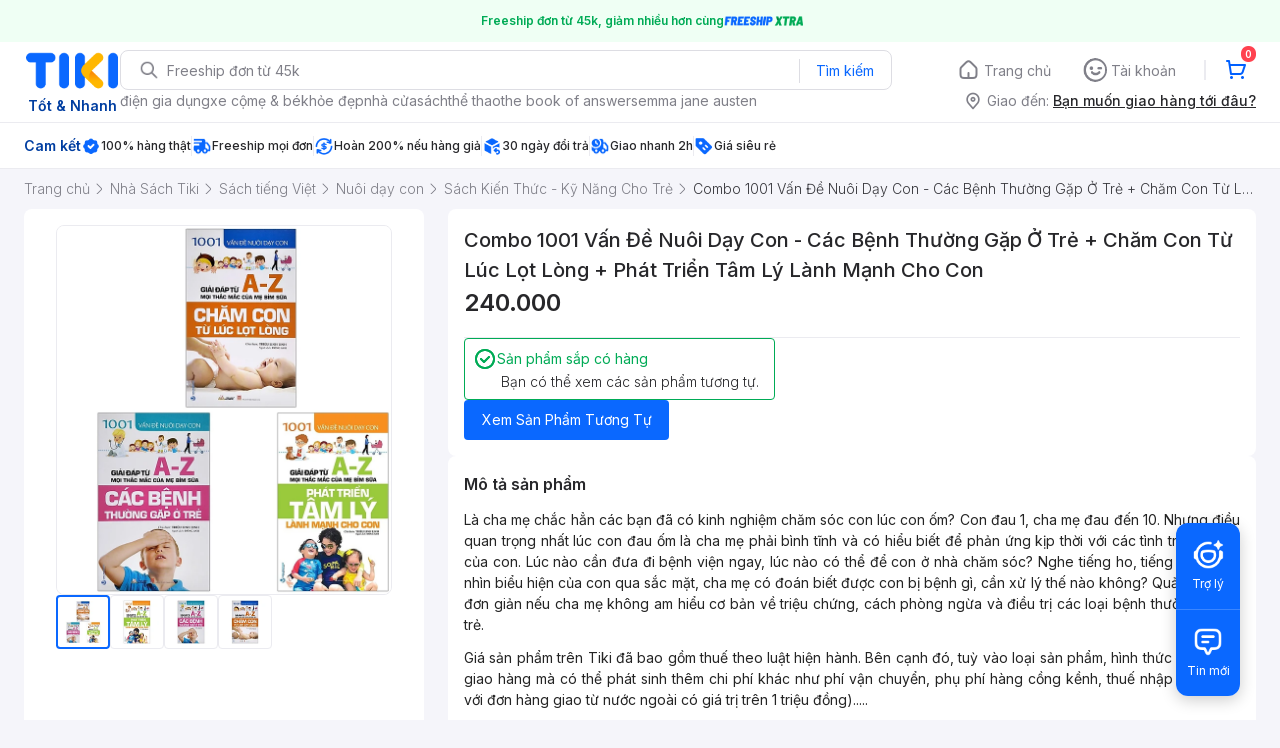

--- FILE ---
content_type: application/javascript; charset=UTF-8
request_url: https://frontend.tikicdn.com/_desktop-next/_next/static/chunks/lib.worker-pouch.a00360d461c788e7.js
body_size: 55181
content:
(self.webpackChunk_N_E=self.webpackChunk_N_E||[]).push([[87294],{67423:function(e,t,n){"use strict";var r,o,i=n.g.MutationObserver||n.g.WebKitMutationObserver;if(i){var s=0,a=new i(l),u=n.g.document.createTextNode("");a.observe(u,{characterData:!0}),r=function(){u.data=s=++s%2}}else if(n.g.setImmediate||"undefined"===typeof n.g.MessageChannel)r="document"in n.g&&"onreadystatechange"in n.g.document.createElement("script")?function(){var e=n.g.document.createElement("script");e.onreadystatechange=function(){l(),e.onreadystatechange=null,e.parentNode.removeChild(e),e=null},n.g.document.documentElement.appendChild(e)}:function(){setTimeout(l,0)};else{var c=new n.g.MessageChannel;c.port1.onmessage=l,r=function(){c.port2.postMessage(0)}}var f=[];function l(){var e,t;o=!0;for(var n=f.length;n;){for(t=f,f=[],e=-1;++e<n;)t[e]();n=f.length}o=!1}e.exports=function(e){1!==f.push(e)||o||r()}},14986:function(e,t){(function(e){e(t)}).call(this,(function(e){var t=Array.prototype.slice,n=Array.prototype.forEach,r=function(e){if("object"!==typeof e)throw e+" is not an object";var o=t.call(arguments,1);return n.call(o,(function(t){if(t)for(var n in t)"object"===typeof t[n]&&e[n]?r.call(e,e[n],t[n]):e[n]=t[n]})),e};e.extend=r}))},26591:function(e,t,n){"use strict";var r=n(67423);function o(){}var i={},s=["REJECTED"],a=["FULFILLED"],u=["PENDING"];function c(e){if("function"!==typeof e)throw new TypeError("resolver must be a function");this.state=u,this.queue=[],this.outcome=void 0,e!==o&&h(this,e)}function f(e,t,n){this.promise=e,"function"===typeof t&&(this.onFulfilled=t,this.callFulfilled=this.otherCallFulfilled),"function"===typeof n&&(this.onRejected=n,this.callRejected=this.otherCallRejected)}function l(e,t,n){r((function(){var r;try{r=t(n)}catch(o){return i.reject(e,o)}r===e?i.reject(e,new TypeError("Cannot resolve promise with itself")):i.resolve(e,r)}))}function d(e){var t=e&&e.then;if(e&&("object"===typeof e||"function"===typeof e)&&"function"===typeof t)return function(){t.apply(e,arguments)}}function h(e,t){var n=!1;function r(t){n||(n=!0,i.reject(e,t))}function o(t){n||(n=!0,i.resolve(e,t))}var s=p((function(){t(o,r)}));"error"===s.status&&r(s.value)}function p(e,t){var n={};try{n.value=e(t),n.status="success"}catch(r){n.status="error",n.value=r}return n}e.exports=c,c.prototype.catch=function(e){return this.then(null,e)},c.prototype.then=function(e,t){if("function"!==typeof e&&this.state===a||"function"!==typeof t&&this.state===s)return this;var n=new this.constructor(o);this.state!==u?l(n,this.state===a?e:t,this.outcome):this.queue.push(new f(n,e,t));return n},f.prototype.callFulfilled=function(e){i.resolve(this.promise,e)},f.prototype.otherCallFulfilled=function(e){l(this.promise,this.onFulfilled,e)},f.prototype.callRejected=function(e){i.reject(this.promise,e)},f.prototype.otherCallRejected=function(e){l(this.promise,this.onRejected,e)},i.resolve=function(e,t){var n=p(d,t);if("error"===n.status)return i.reject(e,n.value);var r=n.value;if(r)h(e,r);else{e.state=a,e.outcome=t;for(var o=-1,s=e.queue.length;++o<s;)e.queue[o].callFulfilled(t)}return e},i.reject=function(e,t){e.state=s,e.outcome=t;for(var n=-1,r=e.queue.length;++n<r;)e.queue[n].callRejected(t);return e},c.resolve=function(e){if(e instanceof this)return e;return i.resolve(new this(o),e)},c.reject=function(e){var t=new this(o);return i.reject(t,e)},c.all=function(e){var t=this;if("[object Array]"!==Object.prototype.toString.call(e))return this.reject(new TypeError("must be an array"));var n=e.length,r=!1;if(!n)return this.resolve([]);var s=new Array(n),a=0,u=-1,c=new this(o);for(;++u<n;)f(e[u],u);return c;function f(e,o){t.resolve(e).then((function(e){s[o]=e,++a!==n||r||(r=!0,i.resolve(c,s))}),(function(e){r||(r=!0,i.reject(c,e))}))}},c.race=function(e){var t=this;if("[object Array]"!==Object.prototype.toString.call(e))return this.reject(new TypeError("must be an array"));var n=e.length,r=!1;if(!n)return this.resolve([]);var s=-1,a=new this(o);for(;++s<n;)u=e[s],t.resolve(u).then((function(e){r||(r=!0,i.resolve(a,e))}),(function(e){r||(r=!0,i.reject(a,e))}));var u;return a}},83220:function(e,t,n){"use strict";function r(e){for(var t="",n=new Uint8Array(e),r=n.byteLength,o=0;o<r;o++)t+=String.fromCharCode(n[o]);return t}e.exports={createBlob:function(e,t){e=e||[],t=t||{};try{return new Blob(e,t)}catch(i){if("TypeError"!==i.name)throw i;for(var r=new(n.g.BlobBuilder||n.g.MSBlobBuilder||n.g.MozBlobBuilder||n.g.WebKitBlobBuilder),o=0;o<e.length;o+=1)r.append(e[o]);return r.getBlob(t.type)}},readAsArrayBuffer:function(e,t){var n=new FileReader;n.onloadend=function(e){var n=e.target.result||new ArrayBuffer(0);t(n)},n.readAsArrayBuffer(e)},readAsBinaryString:function(e,t){var n=new FileReader,o="function"===typeof n.readAsBinaryString;n.onloadend=function(e){var n=e.target.result||"";if(o)return t(n);t(r(n))},o?n.readAsBinaryString(e):n.readAsArrayBuffer(e)},binaryStringToArrayBuffer:function(e){for(var t=e.length,n=new ArrayBuffer(t),r=new Uint8Array(n),o=0;o<t;o++)r[o]=e.charCodeAt(o);return n},arrayBufferToBinaryString:r}},72078:function(e,t,n){"use strict";var r,o=(r=n(26591))&&"object"===typeof r&&"default"in r?r.default:r,i="function"===typeof Promise?Promise:o;e.exports=i},53529:function(e,t,n){"use strict";var r=n(13578),o=n(13542),i=n(52085),s=n(72054),a=n(47059)("pouchdb:worker:client"),u=o.preprocessAttachments,c=o.encodeArgs,f=o.adapterFun;function l(e,t){var n=this;if("string"===typeof e){var o=r.lastIndexOf(e,"/");e={url:e.substring(0,o),name:e.substring(o+1)}}else e=r.clone(e);a("constructor called",e);var l=e.worker&&"function"===typeof e.worker?e.worker():e.worker;if(!l||!l.postMessage&&(!l.controller||!l.controller.postMessage)){var d="Error: you must provide a valid `worker` in `new PouchDB()`";return console.error(d),t(new Error(d))}if(!e.name){var h="Error: you must provide a database name.";return console.error(h),t(new Error(h))}function p(e){var t=e.messageId,r=e.type,o=e.content;if("uncaughtError"!==r){var i=n._callbacks[t];i?(a("receive message",n._instanceId,t,r,o),"error"===r?(delete n._callbacks[t],i(o)):"success"===r?(delete n._callbacks[t],i(null,o)):n._changesListeners[t](o)):a("duplicate message (ignoring)",t,r,o)}else!function(e){try{n.emit("error",e)}catch(t){console.error("The user's map/reduce function threw an uncaught error.\nYou can debug this error by doing:\nmyDatabase.on('error', function (err) { debugger; });\nPlease double-check your map/reduce function."),console.error(e)}}(o)}function v(e){e.data.id===n._instanceId&&p(e.data)}function g(e){if("undefined"!==typeof l.controller){var t=new MessageChannel;t.port1.onmessage=v,l.controller.postMessage(e,[t.port2])}else l.postMessage(e)}function y(e,t,r){if(n._destroyed)return r(new Error("this db was destroyed"));if(n._closed)return r(new Error("this db was closed"));var o=i();a("send message",n._instanceId,o,e,t),n._callbacks[o]=r;var s=c(t);g({id:n._instanceId,type:e,messageId:o,args:s}),a("message sent",n._instanceId,o)}function m(e,t,r){a("send message",n._instanceId,e,t,r);var o=c(r);g({id:n._instanceId,type:t,messageId:e,args:o}),a("message sent",n._instanceId,e)}n.type=function(){return"worker"},n._remote=!1,n._id=f("id",(function(e){y("id",[],e)})),n.compact=f("compact",(function(e,t){"function"===typeof e&&(t=e,e={}),y("compact",[e],t)})),n._info=function(e){y("info",[],e)},n.get=f("get",(function(e,t,n){"function"===typeof t&&(n=t,t={}),y("get",[e,t],n)})),n._get=function(e,t,r){n.get(e,t,(function(e,t){if(e)return r(e);r(null,{doc:t})}))},n.remove=f("remove",(function(e,t,n,r){var o;"string"===typeof t?(o={_id:e,_rev:t},"function"===typeof n&&(r=n,n={})):(o=e,"function"===typeof t?(r=t,n={}):(r=n,n=t));var i=o._rev||n.rev;y("remove",[o._id,i],r)})),n.getAttachment=f("getAttachment",(function(e,t,n,r){"function"===typeof n&&(r=n,n={}),y("getAttachment",[e,t,n],r)})),n.removeAttachment=f("removeAttachment",(function(e,t,n,r){y("removeAttachment",[e,t,n],r)})),n.putAttachment=f("putAttachment",(function(e,t,n,o,i,a){if("function"===typeof i&&(a=i,i=o,o=n,n=null),"undefined"===typeof i&&(i=o,o=n,n=null),"string"===typeof o){var u;try{u=atob(o)}catch(c){return a(s.error(s.BAD_ARG,"Attachments need to be base64 encoded"))}o=r.createBlob([r.binaryStringToArrayBuffer(u)],{type:i})}y("putAttachment",[e,t,n,o,i],a)})),n.put=f("put",r.getArguments((function(e){var t,n,o,i=e.shift(),a="_id"in i,c=e.pop();if("object"!==typeof i||Array.isArray(i))return c(s.error(s.NOT_AN_OBJECT));i=r.clone(i),u(i).then((function(){for(;t=e.shift(),"string"!==(n=typeof t)||a?"string"===n&&a&&!("_rev"in i)?i._rev=t:"object"===n&&(o=r.clone(t)):(i._id=t,a=!0),e.length;);y("put",[i,o=o||{}],c)})).catch(c)}))),n.post=f("post",(function(e,t,n){"function"===typeof t&&(n=t,t={}),y("post",[e,t=r.clone(t)],n)})),n._bulkDocs=function(e,t,n){y("bulkDocs",[e,t],n)},n._allDocs=function(e,t){"function"===typeof e&&(t=e,e={}),y("allDocs",[e],t)},n._changes=function(e){if((e=r.clone(e)).continuous){var o=i();return n._changesListeners[o]=e.onChange,n._callbacks[o]=e.complete,m(o,"liveChanges",[e]),{cancel:function(){m(o,"cancelChanges",[])}}}y("changes",[e],(function(n,r){if(n)return e.complete(n),t(n);r.results.forEach((function(t){e.onChange(t)})),!1!==e.returnDocs&&!1!==e.return_docs||(r.results=[]),e.complete(null,r)}))},n.revsDiff=f("revsDiff",(function(e,t,n){"function"===typeof t&&(n=t,t={}),y("revsDiff",[e,t],n)})),n._query=f("query",(function(e,t,n){"function"===typeof t&&(n=t,t={});var r=e;"function"===typeof e&&(r={map:e}),y("query",[r,t],n)})),n._viewCleanup=f("viewCleanup",(function(e){y("viewCleanup",[],e)})),n._close=function(e){n._closed=!0,e()},n.destroy=f("destroy",(function(e,t){"function"===typeof e&&(t=e,e={}),y("destroy",[],(function(e,r){if(e)return n.emit("error",e),t(e);n._destroyed=!0,l.removeEventListener("message",v),n.emit("destroyed"),t(null,r)}))})),n._instanceId=n.name||e.originalName,n._callbacks={},n._changesListeners={},l.addEventListener("message",v);var _={name:n._instanceId,auto_compaction:!!e.auto_compaction,storage:e.storage};e.revs_limit&&(_.revs_limit=e.revs_limit),y("createDatabase",[_],(function(e){if(e)return t(e);t(null,n)}))}l.valid=function(){return!0},l.use_prefix=!1,e.exports=l},90097:function(e,t,n){"use strict";e.exports=function(e){var t=n(13578).createBlob,r="undefined"!==typeof URL?URL:webkitURL;var o=t([e],{type:"text/javascript"});return new Worker(function(e){var n=t([e],{type:"text/javascript"});return r.createObjectURL(n)}(o))}},9765:function(e,t,n){"use strict";var r=n(14986).extend,o=n(53529),i=n(90097),s=n(4831),a=n(24160);function u(e,t){var s=window.__pouchdb_global_worker;if(!s)try{(s=i(a)).addEventListener("error",(function(e){"console"in n.g&&"warn"in console&&console.warn("worker threw an error",e.error)})),window.__pouchdb_global_worker=s}catch(c){return"console"in n.g&&"info"in console&&console.info("This browser is not supported by WorkerPouch. Please use isSupportedBrowser() to check.",c),t(new Error("browser unsupported by worker-pouch"))}var u=r({worker:function(){return s}},e);o.call(this,u,t)}u.valid=function(){return!0},u.use_prefix=!1,u.isSupportedBrowser=s,e.exports=u,"undefined"!==typeof window&&window.PouchDB&&window.PouchDB.adapter("worker",e.exports)},4831:function(e,t,n){"use strict";var r,o=(r=n(72078))&&"object"===typeof r&&"default"in r?r.default:r,i=n(90097);e.exports=function(){return o.resolve().then((function(){var e=i('self.onmessage = function () {  self.postMessage({    hasIndexedDB: (typeof indexedDB !== "undefined")  });};');return new o((function(t,n){e.addEventListener("error",(function(){e.terminate(),n()})),e.addEventListener("message",(function(r){e.terminate(),r.data.hasIndexedDB?t():n()})),e.postMessage({})}))})).then((function(){return!0}),(function(e){return"console"in n.g&&"info"in console&&console.info("This browser is not supported by WorkerPouch",e),!1}))}},13542:function(e,t,n){"use strict";var r=n(27061),o=n(13578),i=n(47059)("pouchdb:worker:client"),s="undefined"===typeof r||!0;t.preprocessAttachments=function(e){return e._attachments&&Object.keys(e._attachments)?o.Promise.all(Object.keys(e._attachments).map((function(t){var n=e._attachments[t];if(n.data&&"string"!==typeof n.data){if(s)return new o.Promise((function(e){o.readAsBinaryString(n.data,(function(t){n.data=btoa(t),e()}))}));n.data=n.data.toString("base64")}}))):o.Promise.resolve()},t.encodeArgs=function(e){var t=[];return e.forEach((function(e){null===e||"object"!==typeof e||Array.isArray(e)||e instanceof Blob||e instanceof Date?t.push(e):t.push(function(e){var t=["filter","map","reduce"],n=["onChange","processChange","complete"],r={};return Object.keys(e).forEach((function(o){-1===n.indexOf(o)&&(-1!==t.indexOf(o)&&"function"===typeof e[o]?r[o]={type:"func",func:e[o].toString()}:r[o]=e[o])})),r}(e))})),t},t.padInt=function(e,t){for(var n=e.toString();n.length<t;)n="0"+n;return n},t.adapterFun=function(e,t){return o.toPromise(o.getArguments((function(n){if(this._closed)return o.Promise.reject(new Error("database is closed"));var r=this;return function(e,t,n){if(i.enabled){for(var r=e.name||e._db_name,o=[r,t],s=0;s<n.length-1;s++)o.push(n[s]);i.apply(null,o);var a=n[n.length-1];n[n.length-1]=function(e,n){var o=[r,t];o=o.concat(e?["error",e]:["success",n]),i.apply(null,o),a(e,n)}}}(r,e,n),this.taskqueue.isReady?t.apply(this,n):new o.Promise((function(t,o){r.taskqueue.addTask((function(i){i?o(i):t(r[e].apply(r,n))}))}))})))}},39479:function(e,t,n){"use strict";e.exports=n(9765)},72054:function(e,t,n){"use strict";function r(e){Error.call(e.reason),this.status=e.status,this.name=e.error,this.message=e.reason,this.error=!0}n(70087)(r,Error),r.prototype.toString=function(){return JSON.stringify({status:this.status,name:this.name,message:this.message})},t.UNAUTHORIZED=new r({status:401,error:"unauthorized",reason:"Name or password is incorrect."}),t.MISSING_BULK_DOCS=new r({status:400,error:"bad_request",reason:"Missing JSON list of 'docs'"}),t.MISSING_DOC=new r({status:404,error:"not_found",reason:"missing"}),t.REV_CONFLICT=new r({status:409,error:"conflict",reason:"Document update conflict"}),t.INVALID_ID=new r({status:400,error:"invalid_id",reason:"_id field must contain a string"}),t.MISSING_ID=new r({status:412,error:"missing_id",reason:"_id is required for puts"}),t.RESERVED_ID=new r({status:400,error:"bad_request",reason:"Only reserved document ids may start with underscore."}),t.NOT_OPEN=new r({status:412,error:"precondition_failed",reason:"Database not open"}),t.UNKNOWN_ERROR=new r({status:500,error:"unknown_error",reason:"Database encountered an unknown error"}),t.BAD_ARG=new r({status:500,error:"badarg",reason:"Some query argument is invalid"}),t.INVALID_REQUEST=new r({status:400,error:"invalid_request",reason:"Request was invalid"}),t.QUERY_PARSE_ERROR=new r({status:400,error:"query_parse_error",reason:"Some query parameter is invalid"}),t.DOC_VALIDATION=new r({status:500,error:"doc_validation",reason:"Bad special document member"}),t.BAD_REQUEST=new r({status:400,error:"bad_request",reason:"Something wrong with the request"}),t.NOT_AN_OBJECT=new r({status:400,error:"bad_request",reason:"Document must be a JSON object"}),t.DB_MISSING=new r({status:404,error:"not_found",reason:"Database not found"}),t.IDB_ERROR=new r({status:500,error:"indexed_db_went_bad",reason:"unknown"}),t.WSQ_ERROR=new r({status:500,error:"web_sql_went_bad",reason:"unknown"}),t.LDB_ERROR=new r({status:500,error:"levelDB_went_went_bad",reason:"unknown"}),t.FORBIDDEN=new r({status:403,error:"forbidden",reason:"Forbidden by design doc validate_doc_update function"}),t.INVALID_REV=new r({status:400,error:"bad_request",reason:"Invalid rev format"}),t.FILE_EXISTS=new r({status:412,error:"file_exists",reason:"The database could not be created, the file already exists."}),t.MISSING_STUB=new r({status:412,error:"missing_stub"}),t.error=function(e,t,n){function o(t){for(var r in e)"function"!==typeof e[r]&&(this[r]=e[r]);void 0!==n&&(this.name=n),void 0!==t&&(this.reason=t)}return o.prototype=r.prototype,new o(t)},t.getErrorTypeByProp=function(e,n,r){var o=t,i=Object.keys(o).filter((function(t){var r=o[t];return"function"!==typeof r&&r[e]===n})),s=r&&i.filter((function(e){return o[e].message===r}))[0]||i[0];return s?o[s]:null},t.generateErrorFromResponse=function(e){var n,r,o,i,s,a=t;return r=!0===e.error&&"string"===typeof e.name?e.name:e.error,s=e.reason,o=a.getErrorTypeByProp("name",r,s),e.missing||"missing"===s||"deleted"===s||"not_found"===r?o=a.MISSING_DOC:"doc_validation"===r?(o=a.DOC_VALIDATION,i=s):"bad_request"===r&&o.message!==s&&(0===s.indexOf("unknown stub attachment")?(o=a.MISSING_STUB,i=s):o=a.BAD_REQUEST),o||(o=a.getErrorTypeByProp("status",e.status,s)||a.UNKNOWN_ERROR),n=a.error(o,s,r),i&&(n.message=i),e.id&&(n.id=e.id),e.status&&(n.status=e.status),e.statusText&&(n.name=e.statusText),e.missing&&(n.missing=e.missing),n}},29653:function(e){"use strict";function t(e){return e instanceof ArrayBuffer?function(e){if("function"===typeof e.slice)return e.slice(0);var t=new ArrayBuffer(e.byteLength),n=new Uint8Array(t),r=new Uint8Array(e);return n.set(r),t}(e):e.slice(0,e.size,e.type)}e.exports=function e(n){var r,o,i;if(!n||"object"!==typeof n)return n;if(Array.isArray(n)){for(r=[],o=0,i=n.length;o<i;o++)r[o]=e(n[o]);return r}if(n instanceof Date)return n.toISOString();if(function(e){return e instanceof ArrayBuffer||"undefined"!==typeof Blob&&e instanceof Blob}(n))return t(n);for(o in r={},n)if(Object.prototype.hasOwnProperty.call(n,o)){var s=e(n[o]);"undefined"!==typeof s&&(r[o]=s)}return r}},13578:function(e,t,n){"use strict";var r=n(27061);var o,i=(o=n(72078))&&"object"===typeof o&&"default"in o?o.default:o;t.lastIndexOf=function(e,t){for(var n=e.length-1;n>=0;n--)if(e.charAt(n)===t)return n;return-1},t.clone=n(29653),t.once=function(e){var r=!1;return t.getArguments((function(t){if(r)throw"console"in n.g&&"trace"in console&&console.trace(),new Error("once called  more than once");r=!0,e.apply(this,t)}))},t.getArguments=function(e){return function(){for(var t=arguments.length,n=new Array(t),r=-1;++r<t;)n[r]=arguments[r];return e.call(this,n)}},t.toPromise=function(e){return t.getArguments((function(n){var o,s=this,a="function"===typeof n[n.length-1]&&n.pop();a&&(o=function(e,t){r.nextTick((function(){a(e,t)}))});var u=new i((function(r,o){try{var i=t.once((function(e,t){e?o(e):r(t)}));n.push(i),e.apply(s,n)}catch(a){o(a)}}));return o&&u.then((function(e){o(null,e)}),o),u.cancel=function(){return this},u}))},t.inherits=n(70087),t.Promise=i;var s=n(83220);t.createBlob=s.createBlob,t.readAsArrayBuffer=s.readAsArrayBuffer,t.readAsBinaryString=s.readAsBinaryString,t.binaryStringToArrayBuffer=s.binaryStringToArrayBuffer,t.arrayBufferToBinaryString=s.arrayBufferToBinaryString},52085:function(e){"use strict";var t="0123456789ABCDEFGHIJKLMNOPQRSTUVWXYZabcdefghijklmnopqrstuvwxyz".split("");function n(e){return 0|Math.random()*e}e.exports=function(e,r){r=r||t.length;var o="",i=-1;if(e){for(;++i<e;)o+=t[n(r)];return o}for(;++i<36;)switch(i){case 8:case 13:case 18:case 23:o+="-";break;case 19:o+=t[3&n(16)|8];break;default:o+=t[n(16)]}return o}},24160:function(e){e.exports='!function(){function e(t,n,r){function o(s,a){if(!n[s]){if(!t[s]){var u="function"==typeof require&&require;if(!a&&u)return u(s,!0);if(i)return i(s,!0);var c=new Error("Cannot find module \'"+s+"\'");throw c.code="MODULE_NOT_FOUND",c}var f=n[s]={exports:{}};t[s][0].call(f.exports,function(e){var n=t[s][1][e];return o(n||e)},f,f.exports,e,t,n,r)}return n[s].exports}for(var i="function"==typeof require&&require,s=0;s<r.length;s++)o(r[s]);return o}return e}()({1:[function(e,t,n){"use strict";function r(e){Error.call(e.reason),this.status=e.status,this.name=e.error,this.message=e.reason,this.error=!0}e(12)(r,Error),r.prototype.toString=function(){return JSON.stringify({status:this.status,name:this.name,message:this.message})},n.UNAUTHORIZED=new r({status:401,error:"unauthorized",reason:"Name or password is incorrect."}),n.MISSING_BULK_DOCS=new r({status:400,error:"bad_request",reason:"Missing JSON list of \'docs\'"}),n.MISSING_DOC=new r({status:404,error:"not_found",reason:"missing"}),n.REV_CONFLICT=new r({status:409,error:"conflict",reason:"Document update conflict"}),n.INVALID_ID=new r({status:400,error:"invalid_id",reason:"_id field must contain a string"}),n.MISSING_ID=new r({status:412,error:"missing_id",reason:"_id is required for puts"}),n.RESERVED_ID=new r({status:400,error:"bad_request",reason:"Only reserved document ids may start with underscore."}),n.NOT_OPEN=new r({status:412,error:"precondition_failed",reason:"Database not open"}),n.UNKNOWN_ERROR=new r({status:500,error:"unknown_error",reason:"Database encountered an unknown error"}),n.BAD_ARG=new r({status:500,error:"badarg",reason:"Some query argument is invalid"}),n.INVALID_REQUEST=new r({status:400,error:"invalid_request",reason:"Request was invalid"}),n.QUERY_PARSE_ERROR=new r({status:400,error:"query_parse_error",reason:"Some query parameter is invalid"}),n.DOC_VALIDATION=new r({status:500,error:"doc_validation",reason:"Bad special document member"}),n.BAD_REQUEST=new r({status:400,error:"bad_request",reason:"Something wrong with the request"}),n.NOT_AN_OBJECT=new r({status:400,error:"bad_request",reason:"Document must be a JSON object"}),n.DB_MISSING=new r({status:404,error:"not_found",reason:"Database not found"}),n.IDB_ERROR=new r({status:500,error:"indexed_db_went_bad",reason:"unknown"}),n.WSQ_ERROR=new r({status:500,error:"web_sql_went_bad",reason:"unknown"}),n.LDB_ERROR=new r({status:500,error:"levelDB_went_went_bad",reason:"unknown"}),n.FORBIDDEN=new r({status:403,error:"forbidden",reason:"Forbidden by design doc validate_doc_update function"}),n.INVALID_REV=new r({status:400,error:"bad_request",reason:"Invalid rev format"}),n.FILE_EXISTS=new r({status:412,error:"file_exists",reason:"The database could not be created, the file already exists."}),n.MISSING_STUB=new r({status:412,error:"missing_stub"}),n.error=function(e,t,n){function o(t){for(var r in e)"function"!=typeof e[r]&&(this[r]=e[r]);void 0!==n&&(this.name=n),void 0!==t&&(this.reason=t)}return o.prototype=r.prototype,new o(t)},n.getErrorTypeByProp=function(e,t,r){var o=n,i=Object.keys(o).filter(function(n){var r=o[n];return"function"!=typeof r&&r[e]===t}),s=r&&i.filter(function(e){return o[e].message===r})[0]||i[0];return s?o[s]:null},n.generateErrorFromResponse=function(e){var t,r,o,i,s,a=n;return r=!0===e.error&&"string"==typeof e.name?e.name:e.error,s=e.reason,o=a.getErrorTypeByProp("name",r,s),e.missing||"missing"===s||"deleted"===s||"not_found"===r?o=a.MISSING_DOC:"doc_validation"===r?(o=a.DOC_VALIDATION,i=s):"bad_request"===r&&o.message!==s&&(0===s.indexOf("unknown stub attachment")?(o=a.MISSING_STUB,i=s):o=a.BAD_REQUEST),o||(o=a.getErrorTypeByProp("status",e.status,s)||a.UNKNOWN_ERROR),t=a.error(o,s,r),i&&(t.message=i),e.id&&(t.id=e.id),e.status&&(t.status=e.status),e.statusText&&(t.name=e.statusText),e.missing&&(t.missing=e.missing),t}},{12:12}],2:[function(e,t,n){"use strict";function r(e,t){function n(t,n){"function"!=typeof e.postMessage?n.ports[0].postMessage(t):e.postMessage(t)}function r(e,t,r){f(" -> sendUncaughtError",e,t),n({type:"uncaughtError",id:e,content:s.createError(t)},r)}function l(e,t,r,o){f(" -> sendError",e,t,r),n({type:"error",id:e,messageId:t,content:s.createError(r)},o)}function d(e,t,r,o){f(" -> sendSuccess",e,t),n({type:"success",id:e,messageId:t,content:r},o)}function h(e,t,r,o){f(" -> sendUpdate",e,t),n({type:"update",id:e,messageId:t,content:r},o)}function p(e,t,n,r,i){var s=u["$"+e];if(!s)return l(e,n,{error:"db not found"},i);o.resolve().then(function(){return s[t].apply(s,r)}).then(function(t){d(e,n,t,i)}).catch(function(t){l(e,n,t,i)})}function v(e,t,n,r){var o=n[0];o&&"object"==typeof o&&(o.returnDocs=!0,o.return_docs=!0),p(e,"changes",t,n,r)}function y(e,t,n,r){var s=u["$"+e];if(!s)return l(e,t,{error:"db not found"},r);o.resolve().then(function(){var o=n[0],a=n[1],u=n[2];return"object"!=typeof u&&(u={}),s.get(o,u).then(function(o){if(!o._attachments||!o._attachments[a])throw i.MISSING_DOC;return s.getAttachment.apply(s,n).then(function(n){d(e,t,n,r)})})}).catch(function(n){l(e,t,n,r)})}function g(e,t,n,r){var i="$"+e,s=u[i];if(!s)return l(e,t,{error:"db not found"},r);delete u[i],o.resolve().then(function(){return s.destroy.apply(s,n)}).then(function(n){d(e,t,n,r)}).catch(function(n){l(e,t,n,r)})}function m(e,t,n,r){var i=u["$"+e];if(!i)return l(e,t,{error:"db not found"},r);o.resolve().then(function(){var o=i.changes(n[0]);c[t]=o,o.on("change",function(n){h(e,t,n,r)}).on("complete",function(n){o.removeAllListeners(),delete c[t],d(e,t,n,r)}).on("error",function(n){o.removeAllListeners(),delete c[t],l(e,t,n,r)})})}function _(e){var t=c[e];t&&t.cancel()}function b(e,t,n){return o.resolve().then(function(){e.on("error",function(e){r(t,e,n)})})}function w(e,n,r,o){var i="$"+e,s=u[i];return s?b(s,e,o).then(function(){return d(e,n,{ok:!0,exists:!0},o)}):("string"==typeof r[0]?r[0]:r[0].name)?(s=u[i]=t(r[0]),void b(s,e,o).then(function(){d(e,n,{ok:!0},o)}).catch(function(t){l(e,n,t,o)})):l(e,n,{error:"you must provide a database name"},o)}function k(e,t,n,r,o){switch(f("onReceiveMessage",t,e,n,r,o),t){case"createDatabase":return w(e,n,r,o);case"id":case"info":case"put":case"allDocs":case"bulkDocs":case"post":case"get":case"remove":case"revsDiff":case"compact":case"viewCleanup":case"removeAttachment":case"putAttachment":case"query":return p(e,t,n,r,o);case"changes":return v(e,n,r,o);case"getAttachment":return y(e,n,r,o);case"liveChanges":return m(e,n,r,o);case"cancelChanges":return _(n);case"destroy":return g(e,n,r,o);default:return l(e,n,{error:"unknown API method: "+t},o)}}function E(e,t,n){k(t,e.type,e.messageId,a(e.args),n)}e.addEventListener("message",function(e){if(e.data&&e.data.id&&e.data.args&&e.data.type&&e.data.messageId){var t=e.data.id;"close"===e.data.type?(f("closing worker",t),delete u["$"+t]):E(e.data,t,e)}})}var o=function(e){return e&&"object"==typeof e&&"default"in e?e.default:e}(e(36)),i=e(1),s=e(6),a=s.decodeArgs,u={},c={},f=e(8)("pouchdb:worker");t.exports=r},{1:1,36:36,6:6,8:8}],3:[function(e,t,n){"use strict";var r=e(2),o=e(4);r(self,o)},{2:2,4:4}],4:[function(e,t,n){"use strict";t.exports=e(24).plugin(e(16)).plugin(e(15)).plugin(e(33)).plugin(e(38))},{15:15,16:16,24:24,33:33,38:38}],5:[function(_dereq_,module,exports){"use strict";var log=_dereq_(8)("pouchdb:worker");module.exports=function safeEval(str){log("safeEvaling",str);var target={};return eval("target.target = ("+str+");"),log("returning",target.target),target.target}},{8:8}],6:[function(e,t,n){"use strict";var r=e(5);n.createError=function(e){var t=e.status||500;return e.name&&e.message&&("Error"!==e.name&&"TypeError"!==e.name||(-1!==e.message.indexOf("Bad special document member")?e.name="doc_validation":e.name="bad_request"),e={error:e.name,name:e.name,reason:e.message,message:e.message,status:t}),e},n.decodeArgs=function(e){var t=["filter","map","reduce"];return e.forEach(function(e){"object"!=typeof e||null===e||Array.isArray(e)||t.forEach(function(t){t in e&&null!==e[t]?"func"===e[t].type&&e[t].func&&(e[t]=r(e[t].func)):delete e[t]})}),e}},{5:5}],7:[function(e,t,n){"use strict";function r(e){return function(){var t=arguments.length;if(t){for(var n=[],r=-1;++r<t;)n[r]=arguments[r];return e.call(this,n)}return e.call(this,[])}}t.exports=r},{}],8:[function(e,t,n){(function(r){function o(){return!("undefined"==typeof window||!window.process||"renderer"!==window.process.type)||("undefined"!=typeof document&&document.documentElement&&document.documentElement.style&&document.documentElement.style.WebkitAppearance||"undefined"!=typeof window&&window.console&&(window.console.firebug||window.console.exception&&window.console.table)||"undefined"!=typeof navigator&&navigator.userAgent&&navigator.userAgent.toLowerCase().match(/firefox\\/(\\d+)/)&&parseInt(RegExp.$1,10)>=31||"undefined"!=typeof navigator&&navigator.userAgent&&navigator.userAgent.toLowerCase().match(/applewebkit\\/(\\d+)/))}function i(e){var t=this.useColors;if(e[0]=(t?"%c":"")+this.namespace+(t?" %c":" ")+e[0]+(t?"%c ":" ")+"+"+n.humanize(this.diff),t){var r="color: "+this.color;e.splice(1,0,r,"color: inherit");var o=0,i=0;e[0].replace(/%[a-zA-Z%]/g,function(e){"%%"!==e&&(o++,"%c"===e&&(i=o))}),e.splice(i,0,r)}}function s(){return"object"==typeof console&&console.log&&Function.prototype.apply.call(console.log,console,arguments)}function a(e){try{null==e?n.storage.removeItem("debug"):n.storage.debug=e}catch(e){}}function u(){var e;try{e=n.storage.debug}catch(e){}return!e&&void 0!==r&&"env"in r&&(e=r.env.DEBUG),e}n=t.exports=e(9),n.log=s,n.formatArgs=i,n.save=a,n.load=u,n.useColors=o,n.storage="undefined"!=typeof chrome&&void 0!==chrome.storage?chrome.storage.local:function(){try{return window.localStorage}catch(e){}}(),n.colors=["lightseagreen","forestgreen","goldenrod","dodgerblue","darkorchid","crimson"],n.formatters.j=function(e){try{return JSON.stringify(e)}catch(e){return"[UnexpectedJSONParseError]: "+e.message}},n.enable(u())}).call(this,e(41))},{41:41,9:9}],9:[function(e,t,n){function r(e){var t,r=0;for(t in e)r=(r<<5)-r+e.charCodeAt(t),r|=0;return n.colors[Math.abs(r)%n.colors.length]}function o(e){function t(){if(t.enabled){var e=t,r=+new Date,o=r-(c||r);e.diff=o,e.prev=c,e.curr=r,c=r;for(var i=new Array(arguments.length),s=0;s<i.length;s++)i[s]=arguments[s];i[0]=n.coerce(i[0]),"string"!=typeof i[0]&&i.unshift("%O");var a=0;i[0]=i[0].replace(/%([a-zA-Z%])/g,function(t,r){if("%%"===t)return t;a++;var o=n.formatters[r];if("function"==typeof o){var s=i[a];t=o.call(e,s),i.splice(a,1),a--}return t}),n.formatArgs.call(e,i);(t.log||n.log||console.log.bind(console)).apply(e,i)}}return t.namespace=e,t.enabled=n.enabled(e),t.useColors=n.useColors(),t.color=r(e),"function"==typeof n.init&&n.init(t),t}function i(e){n.save(e),n.names=[],n.skips=[];for(var t=("string"==typeof e?e:"").split(/[\\s,]+/),r=t.length,o=0;o<r;o++)t[o]&&(e=t[o].replace(/\\*/g,".*?"),"-"===e[0]?n.skips.push(new RegExp("^"+e.substr(1)+"$")):n.names.push(new RegExp("^"+e+"$")))}function s(){n.enable("")}function a(e){var t,r;for(t=0,r=n.skips.length;t<r;t++)if(n.skips[t].test(e))return!1;for(t=0,r=n.names.length;t<r;t++)if(n.names[t].test(e))return!0;return!1}function u(e){return e instanceof Error?e.stack||e.message:e}n=t.exports=o.debug=o.default=o,n.coerce=u,n.disable=s,n.enable=i,n.enabled=a,n.humanize=e(13),n.names=[],n.skips=[],n.formatters={};var c},{13:13}],10:[function(e,t,n){function r(){this._events=this._events||{},this._maxListeners=this._maxListeners||void 0}function o(e){return"function"==typeof e}function i(e){return"number"==typeof e}function s(e){return"object"==typeof e&&null!==e}function a(e){return void 0===e}t.exports=r,r.EventEmitter=r,r.prototype._events=void 0,r.prototype._maxListeners=void 0,r.defaultMaxListeners=10,r.prototype.setMaxListeners=function(e){if(!i(e)||e<0||isNaN(e))throw TypeError("n must be a positive number");return this._maxListeners=e,this},r.prototype.emit=function(e){var t,n,r,i,u,c;if(this._events||(this._events={}),"error"===e&&(!this._events.error||s(this._events.error)&&!this._events.error.length)){if((t=arguments[1])instanceof Error)throw t;var f=new Error(\'Uncaught, unspecified "error" event. (\'+t+")");throw f.context=t,f}if(n=this._events[e],a(n))return!1;if(o(n))switch(arguments.length){case 1:n.call(this);break;case 2:n.call(this,arguments[1]);break;case 3:n.call(this,arguments[1],arguments[2]);break;default:i=Array.prototype.slice.call(arguments,1),n.apply(this,i)}else if(s(n))for(i=Array.prototype.slice.call(arguments,1),c=n.slice(),r=c.length,u=0;u<r;u++)c[u].apply(this,i);return!0},r.prototype.addListener=function(e,t){var n;if(!o(t))throw TypeError("listener must be a function");return this._events||(this._events={}),this._events.newListener&&this.emit("newListener",e,o(t.listener)?t.listener:t),this._events[e]?s(this._events[e])?this._events[e].push(t):this._events[e]=[this._events[e],t]:this._events[e]=t,s(this._events[e])&&!this._events[e].warned&&(n=a(this._maxListeners)?r.defaultMaxListeners:this._maxListeners)&&n>0&&this._events[e].length>n&&(this._events[e].warned=!0,console.error("(node) warning: possible EventEmitter memory leak detected. %d listeners added. Use emitter.setMaxListeners() to increase limit.",this._events[e].length),"function"==typeof console.trace&&console.trace()),this},r.prototype.on=r.prototype.addListener,r.prototype.once=function(e,t){function n(){this.removeListener(e,n),r||(r=!0,t.apply(this,arguments))}if(!o(t))throw TypeError("listener must be a function");var r=!1;return n.listener=t,this.on(e,n),this},r.prototype.removeListener=function(e,t){var n,r,i,a;if(!o(t))throw TypeError("listener must be a function");if(!this._events||!this._events[e])return this;if(n=this._events[e],i=n.length,r=-1,n===t||o(n.listener)&&n.listener===t)delete this._events[e],this._events.removeListener&&this.emit("removeListener",e,t);else if(s(n)){for(a=i;a-- >0;)if(n[a]===t||n[a].listener&&n[a].listener===t){r=a;break}if(r<0)return this;1===n.length?(n.length=0,delete this._events[e]):n.splice(r,1),this._events.removeListener&&this.emit("removeListener",e,t)}return this},r.prototype.removeAllListeners=function(e){var t,n;if(!this._events)return this;if(!this._events.removeListener)return 0===arguments.length?this._events={}:this._events[e]&&delete this._events[e],this;if(0===arguments.length){for(t in this._events)"removeListener"!==t&&this.removeAllListeners(t);return this.removeAllListeners("removeListener"),this._events={},this}if(n=this._events[e],o(n))this.removeListener(e,n);else if(n)for(;n.length;)this.removeListener(e,n[n.length-1]);return delete this._events[e],this},r.prototype.listeners=function(e){return this._events&&this._events[e]?o(this._events[e])?[this._events[e]]:this._events[e].slice():[]},r.prototype.listenerCount=function(e){if(this._events){var t=this._events[e];if(o(t))return 1;if(t)return t.length}return 0},r.listenerCount=function(e,t){return e.listenerCount(t)}},{}],11:[function(e,t,n){(function(e){"use strict";function n(){f=!0;for(var e,t,n=l.length;n;){for(t=l,l=[],e=-1;++e<n;)t[e]();n=l.length}f=!1}function r(e){1!==l.push(e)||f||o()}var o,i=e.MutationObserver||e.WebKitMutationObserver;if(i){var s=0,a=new i(n),u=e.document.createTextNode("");a.observe(u,{characterData:!0}),o=function(){u.data=s=++s%2}}else if(e.setImmediate||void 0===e.MessageChannel)o="document"in e&&"onreadystatechange"in e.document.createElement("script")?function(){var t=e.document.createElement("script");t.onreadystatechange=function(){n(),t.onreadystatechange=null,t.parentNode.removeChild(t),t=null},e.document.documentElement.appendChild(t)}:function(){setTimeout(n,0)};else{var c=new e.MessageChannel;c.port1.onmessage=n,o=function(){c.port2.postMessage(0)}}var f,l=[];t.exports=r}).call(this,"undefined"!=typeof global?global:"undefined"!=typeof self?self:"undefined"!=typeof window?window:{})},{}],12:[function(e,t,n){"function"==typeof Object.create?t.exports=function(e,t){e.super_=t,e.prototype=Object.create(t.prototype,{constructor:{value:e,enumerable:!1,writable:!0,configurable:!0}})}:t.exports=function(e,t){e.super_=t;var n=function(){};n.prototype=t.prototype,e.prototype=new n,e.prototype.constructor=e}},{}],13:[function(e,t,n){function r(e){if(e=String(e),!(e.length>100)){var t=/^((?:\\d+)?\\.?\\d+) *(milliseconds?|msecs?|ms|seconds?|secs?|s|minutes?|mins?|m|hours?|hrs?|h|days?|d|years?|yrs?|y)?$/i.exec(e);if(t){var n=parseFloat(t[1]);switch((t[2]||"ms").toLowerCase()){case"years":case"year":case"yrs":case"yr":case"y":return n*l;case"days":case"day":case"d":return n*f;case"hours":case"hour":case"hrs":case"hr":case"h":return n*c;case"minutes":case"minute":case"mins":case"min":case"m":return n*u;case"seconds":case"second":case"secs":case"sec":case"s":return n*a;case"milliseconds":case"millisecond":case"msecs":case"msec":case"ms":return n;default:return}}}}function o(e){return e>=f?Math.round(e/f)+"d":e>=c?Math.round(e/c)+"h":e>=u?Math.round(e/u)+"m":e>=a?Math.round(e/a)+"s":e+"ms"}function i(e){return s(e,f,"day")||s(e,c,"hour")||s(e,u,"minute")||s(e,a,"second")||e+" ms"}function s(e,t,n){if(!(e<t))return e<1.5*t?Math.floor(e/t)+" "+n:Math.ceil(e/t)+" "+n+"s"}var a=1e3,u=60*a,c=60*u,f=24*c,l=365.25*f;t.exports=function(e,t){t=t||{};var n=typeof e;if("string"===n&&e.length>0)return r(e);if("number"===n&&!1===isNaN(e))return t.long?i(e):o(e);throw new Error("val is not a non-empty string or a valid number. val="+JSON.stringify(e))}},{}],14:[function(e,t,n){"use strict";function r(){this.promise=new l(function(e){e()})}function o(e){if(!e)return"undefined";switch(typeof e){case"function":case"string":return e.toString();default:return JSON.stringify(e)}}function i(e,t){return o(e)+o(t)+"undefined"}function s(e,t,n,r,o,s){var a,u=i(n,r);if(!o&&(a=e._cachedViews=e._cachedViews||{},a[u]))return a[u];var c=e.info().then(function(i){function c(e){e.views=e.views||{};var n=t;-1===n.indexOf("/")&&(n=t+"/"+t);var r=e.views[n]=e.views[n]||{};if(!r[f])return r[f]=!0,e}var f=i.db_name+"-mrview-"+(o?"temp":y.stringMd5(u));return h.upsert(e,"_local/"+s,c).then(function(){return e.registerDependentDatabase(f).then(function(t){var o=t.db;o.auto_compaction=!0;var i={name:f,db:o,sourceDB:e,adapter:e.adapter,mapFun:n,reduceFun:r};return i.db.get("_local/lastSeq").catch(function(e){if(404!==e.status)throw e}).then(function(e){return i.seq=e?e.seq:0,a&&i.db.once("destroyed",function(){delete a[u]}),i})})})});return a&&(a[u]=c),c}function a(e){return-1===e.indexOf("/")?[e,e]:e.split("/")}function u(e){return 1===e.length&&/^1-/.test(e[0].rev)}function c(e,t){try{e.emit("error",t)}catch(e){h.guardedConsole("error","The user\'s map/reduce function threw an uncaught error.\\nYou can debug this error by doing:\\nmyDatabase.on(\'error\', function (err) { debugger; });\\nPlease double-check your map/reduce function."),h.guardedConsole("error",t)}}function f(e,t,n,o){function i(e,t,n){try{t(n)}catch(t){c(e,t)}}function f(e,t,n,r,o){try{return{output:t(n,r,o)}}catch(t){return c(e,t),{error:t}}}function y(e,t){var n=v.collate(e.key,t.key);return 0!==n?n:v.collate(e.value,t.value)}function w(e,t,n){return n=n||0,"number"==typeof t?e.slice(n,t+n):n>0?e.slice(n):e}function k(e){var t=e.value;return t&&"object"==typeof t&&t._id||e.id}function E(e){e.rows.forEach(function(e){var t=e.doc&&e.doc._attachments;t&&Object.keys(t).forEach(function(e){var n=t[e];t[e].data=p.base64StringToBlobOrBuffer(n.data,n.content_type)})})}function S(e){return function(t){return e.include_docs&&e.attachments&&e.binary&&E(t),t}}function O(e,t,n,r){var o=t[e];void 0!==o&&(r&&(o=encodeURIComponent(JSON.stringify(o))),n.push(e+"="+o))}function A(e){if(void 0!==e){var t=Number(e);return isNaN(t)||t!==parseInt(e,10)?e:t}}function j(e){return e.group_level=A(e.group_level),e.limit=A(e.limit),e.skip=A(e.skip),e}function I(e){if(e){if("number"!=typeof e)return new g.QueryParseError(\'Invalid value for integer: "\'+e+\'"\');if(e<0)return new g.QueryParseError(\'Invalid value for positive integer: "\'+e+\'"\')}}function D(e,t){var n=e.descending?"endkey":"startkey",r=e.descending?"startkey":"endkey";if(void 0!==e[n]&&void 0!==e[r]&&v.collate(e[n],e[r])>0)throw new g.QueryParseError("No rows can match your key range, reverse your start_key and end_key or set {descending : true}");if(t.reduce&&!1!==e.reduce){if(e.include_docs)throw new g.QueryParseError("{include_docs:true} is invalid for reduce");if(e.keys&&e.keys.length>1&&!e.group&&!e.group_level)throw new g.QueryParseError("Multi-key fetches for reduce views must use {group: true}")}["group_level","limit","skip"].forEach(function(t){var n=I(e[t]);if(n)throw n})}function x(e,t,n){var r,o=[],i="GET";if(O("reduce",n,o),O("include_docs",n,o),O("attachments",n,o),O("limit",n,o),O("descending",n,o),O("group",n,o),O("group_level",n,o),O("skip",n,o),O("stale",n,o),O("conflicts",n,o),O("startkey",n,o,!0),O("start_key",n,o,!0),O("endkey",n,o,!0),O("end_key",n,o,!0),O("inclusive_end",n,o),O("key",n,o,!0),o=o.join("&"),o=""===o?"":"?"+o,void 0!==n.keys){var s="keys="+encodeURIComponent(JSON.stringify(n.keys));s.length+o.length+1<=2e3?o+=("?"===o[0]?"&":"?")+s:(i="POST","string"==typeof t?r={keys:n.keys}:t.keys=n.keys)}if("string"==typeof t){var u=a(t);return e.request({method:i,url:"_design/"+u[0]+"/_view/"+u[1]+o,body:r}).then(S(n))}return r=r||{},Object.keys(t).forEach(function(e){Array.isArray(t[e])?r[e]=t[e]:r[e]=t[e].toString()}),e.request({method:"POST",url:"_temp_view"+o,body:r}).then(S(n))}function C(e,t,n){return new l(function(r,o){e._query(t,n,function(e,t){if(e)return o(e);r(t)})})}function R(e){return new l(function(t,n){e._viewCleanup(function(e,r){if(e)return n(e);t(r)})})}function q(e){return function(t){if(404===t.status)return e;throw t}}function T(e,t,n){function r(e){return e.keys.length?t.db.allDocs({keys:e.keys,include_docs:!0}):l.resolve({rows:[]})}function o(e,t){for(var n=[],r=new d.Set,o=0,i=t.rows.length;o<i;o++){var s=t.rows[o],a=s.doc;if(a&&(n.push(a),r.add(a._id),a._deleted=!c.has(a._id),!a._deleted)){var u=c.get(a._id);"value"in u&&(a.value=u.value)}}var f=g.mapToKeysArray(c);return f.forEach(function(e){if(!r.has(e)){var t={_id:e},o=c.get(e);"value"in o&&(t.value=o.value),n.push(t)}}),e.keys=g.uniq(f.concat(e.keys)),n.push(e),n}var i="_local/doc_"+e,s={_id:i,keys:[]},a=n.get(e),c=a[0],f=a[1];return function(){return u(f)?l.resolve(s):t.db.get(i).catch(q(s))}().then(function(e){return r(e).then(function(t){return o(e,t)})})}function L(e,t,n){return e.db.get("_local/lastSeq").catch(q({_id:"_local/lastSeq",seq:0})).then(function(r){var o=g.mapToKeysArray(t);return l.all(o.map(function(n){return T(n,e,t)})).then(function(t){var o=h.flatten(t);return r.seq=n,o.push(r),e.db.bulkDocs({docs:o})})})}function B(e){var t="string"==typeof e?e:e.name,n=m[t];return n||(n=m[t]=new r),n}function N(e){return g.sequentialize(B(e),function(){return M(e)})()}function M(e){function n(e,t){var n={id:l._id,key:v.normalizeKey(e)};void 0!==t&&null!==t&&(n.value=v.normalizeKey(t)),f.push(n)}function o(t,n){return function(){return L(e,t,n)}}function s(){return e.sourceDB.changes({conflicts:!0,include_docs:!0,style:"all_docs",since:p,limit:b}).then(a)}function a(e){var t=e.results;if(t.length){var n=u(t);if(g.add(o(n,p)),!(t.length<b))return s()}}function u(t){for(var n=new d.Map,r=0,o=t.length;r<o;r++){var s=t[r];if("_"!==s.doc._id[0]){f=[],l=s.doc,l._deleted||i(e.sourceDB,h,l),f.sort(y);var a=c(f);n.set(s.doc._id,[a,s.changes])}p=s.seq}return n}function c(e){for(var t,n=new d.Map,r=0,o=e.length;r<o;r++){var i=e[r],s=[i.key,i.id];r>0&&0===v.collate(i.key,t)&&s.push(r),n.set(v.toIndexableString(s),i),t=i.key}return n}var f,l,h=t(e.mapFun,n),p=e.seq||0,g=new r;return s().then(function(){return g.finish()}).then(function(){e.seq=p})}function $(e,t,r){0===r.group_level&&delete r.group_level;var o=r.group||r.group_level,i=n(e.reduceFun),s=[],a=isNaN(r.group_level)?Number.POSITIVE_INFINITY:r.group_level;t.forEach(function(e){var t=s[s.length-1],n=o?e.key:null;if(o&&Array.isArray(n)&&(n=n.slice(0,a)),t&&0===v.collate(t.groupKey,n))return t.keys.push([e.key,e.id]),void t.values.push(e.value);s.push({keys:[[e.key,e.id]],values:[e.value],groupKey:n})}),t=[];for(var u=0,c=s.length;u<c;u++){var l=s[u],d=f(e.sourceDB,i,l.keys,l.values,!1);if(d.error&&d.error instanceof g.BuiltInError)throw d.error;t.push({value:d.error?null:d.output,key:l.groupKey})}return{rows:w(t,r.limit,r.skip)}}function F(e,t){return g.sequentialize(B(e),function(){return P(e,t)})()}function P(e,t){function n(t){return t.include_docs=!0,e.db.allDocs(t).then(function(e){return o=e.total_rows,e.rows.map(function(e){if("value"in e.doc&&"object"==typeof e.doc.value&&null!==e.doc.value){var t=Object.keys(e.doc.value).sort(),n=["id","key","value"];if(!(t<n||t>n))return e.doc.value}var r=v.parseIndexableString(e.doc._id);return{key:r[0],id:r[1],value:"value"in e.doc?e.doc.value:null}})})}function r(n){var r;if(r=i?$(e,n,t):{total_rows:o,offset:s,rows:n},t.include_docs){var a=g.uniq(n.map(k));return e.sourceDB.allDocs({keys:a,include_docs:!0,conflicts:t.conflicts,attachments:t.attachments,binary:t.binary}).then(function(e){var t=new d.Map;return e.rows.forEach(function(e){t.set(e.id,e.doc)}),n.forEach(function(e){var n=k(e),r=t.get(n);r&&(e.doc=r)}),r})}return r}var o,i=e.reduceFun&&!1!==t.reduce,s=t.skip||0;if(void 0===t.keys||t.keys.length||(t.limit=0,delete t.keys),void 0!==t.keys){var a=t.keys,u=a.map(function(e){return n({startkey:v.toIndexableString([e]),endkey:v.toIndexableString([e,{}])})});return l.all(u).then(h.flatten).then(r)}var c,f,p={descending:t.descending};if("start_key"in t&&(c=t.start_key),"startkey"in t&&(c=t.startkey),"end_key"in t&&(f=t.end_key),"endkey"in t&&(f=t.endkey),void 0!==c&&(p.startkey=t.descending?v.toIndexableString([c,{}]):v.toIndexableString([c])),void 0!==f){var y=!1!==t.inclusive_end;t.descending&&(y=!y),p.endkey=v.toIndexableString(y?[f,{}]:[f])}if(void 0!==t.key){var m=v.toIndexableString([t.key]),_=v.toIndexableString([t.key,{}]);p.descending?(p.endkey=m,p.startkey=_):(p.startkey=m,p.endkey=_)}return i||("number"==typeof t.limit&&(p.limit=t.limit),p.skip=s),n(p).then(r)}function U(e){return e.request({method:"POST",url:"_view_cleanup"})}function G(t){return t.get("_local/"+e).then(function(e){var n=new d.Map;Object.keys(e.views).forEach(function(e){var t=a(e),r="_design/"+t[0],o=t[1],i=n.get(r);i||(i=new d.Set,n.set(r,i)),i.add(o)});var r={keys:g.mapToKeysArray(n),include_docs:!0};return t.allDocs(r).then(function(r){var o={};r.rows.forEach(function(t){var r=t.key.substring(8);n.get(t.key).forEach(function(n){var i=r+"/"+n;e.views[i]||(i=n);var s=Object.keys(e.views[i]),a=t.doc&&t.doc.views&&t.doc.views[n];s.forEach(function(e){o[e]=o[e]||a})})});var i=Object.keys(o).filter(function(e){return!o[e]}),s=i.map(function(e){return g.sequentialize(B(e),function(){return new t.constructor(e,t.__opts).destroy()})()});return l.all(s).then(function(){return{ok:!0}})})},q({ok:!0}))}function z(t,n,r){if("function"==typeof t._query)return C(t,n,r);if(h.isRemote(t))return x(t,n,r);if("string"!=typeof n)return D(r,n),_.add(function(){return s(t,"temp_view/temp_view",n.map,n.reduce,!0,e).then(function(e){return g.fin(N(e).then(function(){return F(e,r)}),function(){return e.db.destroy()})})}),_.finish();var i=n,u=a(i),c=u[0],f=u[1];return t.get("_design/"+c).then(function(n){var a=n.views&&n.views[f];if(!a)throw new g.NotFoundError("ddoc "+n._id+" has no view named "+f);return o(n,f),D(r,a),s(t,i,a.map,a.reduce,!1,e).then(function(e){return"ok"===r.stale||"update_after"===r.stale?("update_after"===r.stale&&h.nextTick(function(){N(e)}),F(e,r)):N(e).then(function(){return F(e,r)})})})}function K(e,t,n){var r=this;"function"==typeof t&&(n=t,t={}),t=t?j(t):{},"function"==typeof e&&(e={map:e});var o=l.resolve().then(function(){return z(r,e,t)});return g.promisedCallback(o,n),o}return{query:K,viewCleanup:g.callbackify(function(){var e=this;return"function"==typeof e._viewCleanup?R(e):h.isRemote(e)?U(e):G(e)})}}var l=function(e){return e&&"object"==typeof e&&"default"in e?e.default:e}(e(36)),d=e(23),h=e(40),p=e(19),v=e(22),y=e(34),g=e(32);r.prototype.add=function(e){return this.promise=this.promise.catch(function(){}).then(function(){return e()}),this.promise},r.prototype.finish=function(){return this.promise};var m={},_=new r,b=50;t.exports=f},{19:19,22:22,23:23,32:32,34:34,36:36,40:40}],15:[function(e,t,n){"use strict";function r(e){return e&&"object"==typeof e&&"default"in e?e.default:e}function o(e,t){return new p(function(n,r){function o(){f++,e[l++]().then(s,a)}function i(){++d===h?c?r(c):n():u()}function s(){f--,i()}function a(e){f--,c=c||e,i()}function u(){for(;f<t&&l<h;)o()}var c,f=0,l=0,d=0,h=e.length;u()})}function i(e){var t=e.doc&&e.doc._attachments;t&&Object.keys(t).forEach(function(e){var n=t[e];n.data=m.base64StringToBlobOrBuffer(n.data,n.content_type)})}function s(e){return/^_design/.test(e)?"_design/"+encodeURIComponent(e.slice(8)):/^_local/.test(e)?"_local/"+encodeURIComponent(e.slice(7)):encodeURIComponent(e)}function a(e){return e._attachments&&Object.keys(e._attachments)?p.all(Object.keys(e._attachments).map(function(t){var n=e._attachments[t];if(n.data&&"string"!=typeof n.data)return new p(function(e){m.blobOrBufferToBase64(n.data,e)}).then(function(e){n.data=e})})):p.resolve()}function u(e){if(!e.prefix)return!1;var t=v.parseUri(e.prefix).protocol;return"http"===t||"https"===t}function c(e,t){if(u(t)){var n=t.name.substr(t.prefix.length);e=t.prefix+encodeURIComponent(n)}var r=v.parseUri(e);(r.user||r.password)&&(r.auth={username:r.user,password:r.password});var o=r.path.replace(/(^\\/|\\/$)/g,"").split("/");return r.db=o.pop(),-1===r.db.indexOf("%")&&(r.db=encodeURIComponent(r.db)),r.path=o.join("/"),r}function f(e,t){return l(e,e.db+"/"+t)}function l(e,t){var n=e.path?"/":"";return e.protocol+"://"+e.host+(e.port?":"+e.port:"")+"/"+e.path+n+t}function d(e){return"?"+Object.keys(e).map(function(t){return t+"="+encodeURIComponent(e[t])}).join("&")}function h(e,t){function n(e,t,n){var r=e.ajax||{},o=v.assign(v.clone(j),r,t),i=v.clone(j.headers||{});return o.headers=v.assign(i,r.headers,t.headers||{}),S.constructor.listeners("debug").length&&S.constructor.emit("debug",["http",o.method,o.url]),S._ajax(o,n)}function r(e,t){return new p(function(r,o){n(e,t,function(e,t){if(e)return o(e);r(t)})})}function u(e,t){return v.adapterFun(e,g(function(e){h().then(function(){return t.apply(this,e)}).catch(function(t){e.pop()(t)})}))}function h(){return e.skipSetup||e.skip_setup?p.resolve():C||(C=r({},{method:"GET",url:A}).catch(function(e){return e&&e.status&&404===e.status?(v.explainError(404,"PouchDB is just detecting if the remote exists."),r({},{method:"PUT",url:A})):p.reject(e)}).catch(function(e){return!(!e||!e.status||412!==e.status)||p.reject(e)}),C.catch(function(){C=null}),C)}function E(e){return e.split("/").map(encodeURIComponent).join("/")}var S=this,O=c(e.name,e),A=f(O,"");e=v.clone(e);var j=e.ajax||{};if(e.auth||O.auth){var I=e.auth||O.auth,D=I.username+":"+I.password,x=m.btoa(unescape(encodeURIComponent(D)));j.headers=j.headers||{},j.headers.Authorization="Basic "+x}S._ajax=y;var C;v.nextTick(function(){t(null,S)}),S._remote=!0,S.type=function(){return"http"},S.id=u("id",function(e){n({},{method:"GET",url:l(O,"")},function(t,n){var r=n&&n.uuid?n.uuid+O.db:f(O,"");e(null,r)})}),S.request=u("request",function(e,t){e.url=f(O,e.url),n({},e,t)}),S.compact=u("compact",function(e,t){"function"==typeof e&&(t=e,e={}),e=v.clone(e),n(e,{url:f(O,"_compact"),method:"POST"},function(){function n(){S.info(function(r,o){o&&!o.compact_running?t(null,{ok:!0}):setTimeout(n,e.interval||200)})}n()})}),S.bulkGet=v.adapterFun("bulkGet",function(e,t){function r(t){var r={};e.revs&&(r.revs=!0),e.attachments&&(r.attachments=!0),e.latest&&(r.latest=!0),n(e,{url:f(O,"_bulk_get"+d(r)),method:"POST",body:{docs:e.docs}},t)}function o(){for(var n=w,r=Math.ceil(e.docs.length/n),o=0,s=new Array(r),a=0;a<r;a++){var u=v.pick(e,["revs","attachments","latest"]);u.ajax=j,\nu.docs=e.docs.slice(a*n,Math.min(e.docs.length,(a+1)*n)),v.bulkGetShim(i,u,function(e){return function(n,i){s[e]=i.results,++o===r&&t(null,{results:v.flatten(s)})}}(a))}}var i=this,s=l(O,""),a=k[s];"boolean"!=typeof a?r(function(e,n){e?(k[s]=!1,v.explainError(e.status,"PouchDB is just detecting if the remote supports the _bulk_get API."),o()):(k[s]=!0,t(null,n))}):a?r(t):o()}),S._info=function(e){h().then(function(){n({},{method:"GET",url:f(O,"")},function(t,n){if(t)return e(t);n.host=f(O,""),e(null,n)})}).catch(e)},S.get=u("get",function(e,t,n){function i(e){function n(n){var o=i[n],a=s(e._id)+"/"+E(n)+"?rev="+e._rev;return r(t,{method:"GET",url:f(O,a),binary:!0}).then(function(e){return t.binary?e:new p(function(t){m.blobOrBufferToBase64(e,t)})}).then(function(e){delete o.stub,delete o.length,o.data=e})}var i=e._attachments,a=i&&Object.keys(i);if(i&&a.length){return o(a.map(function(e){return function(){return n(e)}}),5)}}function a(e){return Array.isArray(e)?p.all(e.map(function(e){if(e.ok)return i(e.ok)})):i(e)}"function"==typeof t&&(n=t,t={}),t=v.clone(t);var u={};t.revs&&(u.revs=!0),t.revs_info&&(u.revs_info=!0),t.latest&&(u.latest=!0),t.open_revs&&("all"!==t.open_revs&&(t.open_revs=JSON.stringify(t.open_revs)),u.open_revs=t.open_revs),t.rev&&(u.rev=t.rev),t.conflicts&&(u.conflicts=t.conflicts),e=s(e);var c={method:"GET",url:f(O,e+d(u))};r(t,c).then(function(e){return p.resolve().then(function(){if(t.attachments)return a(e)}).then(function(){n(null,e)})}).catch(n)}),S.remove=u("remove",function(e,t,r,o){var i;"string"==typeof t?(i={_id:e,_rev:t},"function"==typeof r&&(o=r,r={})):(i=e,"function"==typeof t?(o=t,r={}):(o=r,r=t));var a=i._rev||r.rev;n(r,{method:"DELETE",url:f(O,s(i._id))+"?rev="+a},o)}),S.getAttachment=u("getAttachment",function(e,t,r,o){"function"==typeof r&&(o=r,r={});var i=r.rev?"?rev="+r.rev:"";n(r,{method:"GET",url:f(O,s(e))+"/"+E(t)+i,binary:!0},o)}),S.removeAttachment=u("removeAttachment",function(e,t,r,o){n({},{method:"DELETE",url:f(O,s(e)+"/"+E(t))+"?rev="+r},o)}),S.putAttachment=u("putAttachment",function(e,t,r,o,i,a){"function"==typeof i&&(a=i,i=o,o=r,r=null);var u=s(e)+"/"+E(t),c=f(O,u);if(r&&(c+="?rev="+r),"string"==typeof o){var l;try{l=m.atob(o)}catch(e){return a(_.createError(_.BAD_ARG,"Attachment is not a valid base64 string"))}o=l?m.binaryStringToBlobOrBuffer(l,i):""}n({},{headers:{"Content-Type":i},method:"PUT",url:c,processData:!1,body:o,timeout:j.timeout||6e4},a)}),S._bulkDocs=function(e,t,r){e.new_edits=t.new_edits,h().then(function(){return p.all(e.docs.map(a))}).then(function(){n(t,{method:"POST",url:f(O,"_bulk_docs"),timeout:t.timeout,body:e},function(e,t){if(e)return r(e);t.forEach(function(e){e.ok=!0}),r(null,t)})}).catch(r)},S._put=function(e,t,r){h().then(function(){return a(e)}).then(function(){n(t,{method:"PUT",url:f(O,s(e._id)),body:e},function(e,t){if(e)return r(e);r(null,t)})}).catch(r)},S.allDocs=u("allDocs",function(e,t){"function"==typeof e&&(t=e,e={}),e=v.clone(e);var n,o={},s="GET";e.conflicts&&(o.conflicts=!0),e.descending&&(o.descending=!0),e.include_docs&&(o.include_docs=!0),e.attachments&&(o.attachments=!0),e.key&&(o.key=JSON.stringify(e.key)),e.start_key&&(e.startkey=e.start_key),e.startkey&&(o.startkey=JSON.stringify(e.startkey)),e.end_key&&(e.endkey=e.end_key),e.endkey&&(o.endkey=JSON.stringify(e.endkey)),void 0!==e.inclusive_end&&(o.inclusive_end=!!e.inclusive_end),void 0!==e.limit&&(o.limit=e.limit),void 0!==e.skip&&(o.skip=e.skip);var a=d(o);void 0!==e.keys&&(s="POST",n={keys:e.keys}),r(e,{method:s,url:f(O,"_all_docs"+a),body:n}).then(function(n){e.include_docs&&e.attachments&&e.binary&&n.rows.forEach(i),t(null,n)}).catch(t)}),S._changes=function(e){var t="batch_size"in e?e.batch_size:b;e=v.clone(e),e.timeout="timeout"in e?e.timeout:"timeout"in j?j.timeout:3e4;var r,o=e.timeout?{timeout:e.timeout-5e3}:{},s=void 0!==e.limit&&e.limit;r="return_docs"in e?e.return_docs:!("returnDocs"in e)||e.returnDocs;var a=s;if(e.style&&(o.style=e.style),(e.include_docs||e.filter&&"function"==typeof e.filter)&&(o.include_docs=!0),e.attachments&&(o.attachments=!0),e.continuous&&(o.feed="longpoll"),e.conflicts&&(o.conflicts=!0),e.descending&&(o.descending=!0),"heartbeat"in e?e.heartbeat&&(o.heartbeat=e.heartbeat):e.continuous&&(o.heartbeat=1e4),e.filter&&"string"==typeof e.filter&&(o.filter=e.filter),e.view&&"string"==typeof e.view&&(o.filter="_view",o.view=e.view),e.query_params&&"object"==typeof e.query_params)for(var u in e.query_params)e.query_params.hasOwnProperty(u)&&(o[u]=e.query_params[u]);var c,l="GET";e.doc_ids?(o.filter="_doc_ids",l="POST",c={doc_ids:e.doc_ids}):e.selector&&(o.filter="_selector",l="POST",c={selector:e.selector});var p,y,g=function(r,i){if(!e.aborted){o.since=r,"object"==typeof o.since&&(o.since=JSON.stringify(o.since)),e.descending?s&&(o.limit=a):o.limit=!s||a>t?t:a;var u={method:l,url:f(O,"_changes"+d(o)),timeout:e.timeout,body:c};y=r,e.aborted||h().then(function(){p=n(e,u,i)}).catch(i)}},m={results:[]},_=function(n,o){if(!e.aborted){var u=0;if(o&&o.results){u=o.results.length,m.last_seq=o.last_seq;({}).query=e.query_params,o.results=o.results.filter(function(t){a--;var n=v.filterChange(e)(t);return n&&(e.include_docs&&e.attachments&&e.binary&&i(t),r&&m.results.push(t),e.onChange(t)),n})}else if(n)return e.aborted=!0,void e.complete(n);o&&o.last_seq&&(y=o.last_seq);var c=s&&a<=0||o&&u<t||e.descending;(!e.continuous||s&&a<=0)&&c?e.complete(null,m):v.nextTick(function(){g(y,_)})}};return g(e.since||0,_),{cancel:function(){e.aborted=!0,p&&p.abort()}}},S.revsDiff=u("revsDiff",function(e,t,r){"function"==typeof t&&(r=t,t={}),n(t,{method:"POST",url:f(O,"_revs_diff"),body:e},r)}),S._close=function(e){e()},S._destroy=function(e,t){n(e,{url:f(O,""),method:"DELETE"},function(e,n){if(e&&e.status&&404!==e.status)return t(e);t(null,n)})}}var p=r(e(36)),v=e(40),y=r(e(18)),g=r(e(7)),m=e(19),_=e(29),b=25,w=50,k={};h.valid=function(){return!0};var E=function(e){e.adapter("http",h,!1),e.adapter("https",h,!1)};t.exports=E},{18:18,19:19,29:29,36:36,40:40,7:7}],16:[function(e,t,n){"use strict";function r(e){return function(t){var n="unknown_error";t.target&&t.target.error&&(n=t.target.error.name||t.target.error.message),e(x.createError(x.IDB_ERROR,n,t.type))}}function o(e,t,n){return{data:q.safeJsonStringify(e),winningRev:t,deletedOrLocal:n?"1":"0",seq:e.seq,id:e.id}}function i(e){if(!e)return null;var t=q.safeJsonParse(e.data);return t.winningRev=e.winningRev,t.deleted="1"===e.deletedOrLocal,t.seq=e.seq,t}function s(e){if(!e)return e;var t=e._doc_id_rev.lastIndexOf(":");return e._id=e._doc_id_rev.substring(0,t-1),e._rev=e._doc_id_rev.substring(t+1),delete e._doc_id_rev,e}function a(e,t,n,r){n?r(e?"string"!=typeof e?e:T.base64StringToBlobOrBuffer(e,t):T.blob([""],{type:t})):e?"string"!=typeof e?T.readAsBinaryString(e,function(e){r(T.btoa(e))}):r(e):r("")}function u(e,t,n,r){function o(){++a===s.length&&r&&r()}function i(e,t){var r=e._attachments[t],i=r.digest;n.objectStore(M).get(i).onsuccess=function(e){r.body=e.target.result.body,o()}}var s=Object.keys(e._attachments||{});if(!s.length)return r&&r();var a=0;s.forEach(function(n){t.attachments&&t.include_docs?i(e,n):(e._attachments[n].stub=!0,o())})}function c(e,t){return R.all(e.map(function(e){if(e.doc&&e.doc._attachments){var n=Object.keys(e.doc._attachments);return R.all(n.map(function(n){var r=e.doc._attachments[n];if("body"in r){var o=r.body,i=r.content_type;return new R(function(s){a(o,i,t,function(t){e.doc._attachments[n]=I.assign(I.pick(r,["digest","content_type"]),{data:t}),s()})})}}))}}))}function f(e,t,n){function r(){--c||o()}function o(){i.length&&i.forEach(function(e){u.index("digestSeq").count(IDBKeyRange.bound(e+"::",e+"::\uffff",!1,!1)).onsuccess=function(t){t.target.result||a.delete(e)}})}var i=[],s=n.objectStore(N),a=n.objectStore(M),u=n.objectStore($),c=e.length;e.forEach(function(e){var n=s.index("_doc_id_rev"),o=t+"::"+e;n.getKey(o).onsuccess=function(e){var t=e.target.result;if("number"!=typeof t)return r();s.delete(t),u.index("seq").openCursor(IDBKeyRange.only(t)).onsuccess=function(e){var t=e.target.result;if(t){var n=t.value.digestSeq.split("::")[0];i.push(n),u.delete(t.primaryKey),t.continue()}else r()}}})}function l(e,t,n){try{return{txn:e.transaction(t,n)}}catch(e){return{error:e}}}function d(e,t,n,s,a,u){function c(){var e=[B,N,M,P,$,F],t=l(a,e,"readwrite");if(t.error)return u(t.error);S=t.txn,S.onabort=r(u),S.ontimeout=r(u),S.oncomplete=y,O=S.objectStore(B),A=S.objectStore(N),I=S.objectStore(M),R=S.objectStore($),q=S.objectStore(F),q.get(F).onsuccess=function(e){L=e.target.result,p()},m(function(e){if(e)return Z=!0,u(e);v()})}function d(){V=!0,p()}function h(){C.processDocs(e.revs_limit,U,s,H,S,W,_,n,d)}function p(){L&&V&&(L.docCount+=Q,q.put(L))}function v(){function e(){++n===U.length&&h()}function t(t){var n=i(t.target.result);n&&H.set(n.id,n),e()}if(U.length)for(var n=0,r=0,o=U.length;r<o;r++){var s=U[r];if(s._id&&C.isLocalId(s._id))e();else{var a=O.get(s.metadata.id);a.onsuccess=t}}}function y(){Z||(G.notify(s._meta.name),u(null,W))}function g(e,t){I.get(e).onsuccess=function(n){if(n.target.result)t();else{var r=x.createError(x.MISSING_STUB,"unknown stub attachment with digest "+e);r.status=412,t(r)}}}function m(e){function t(){++o===n.length&&e(r)}var n=[];if(U.forEach(function(e){e.data&&e.data._attachments&&Object.keys(e.data._attachments).forEach(function(t){var r=e.data._attachments[t];r.stub&&n.push(r.digest)})}),!n.length)return e();var r,o=0;n.forEach(function(e){g(e,function(e){e&&!r&&(r=e),t()})})}function _(e,t,n,r,o,i,s,a){e.metadata.winningRev=t,e.metadata.deleted=n;var u=e.data;if(u._id=e.metadata.id,u._rev=e.metadata.rev,r&&(u._deleted=!0),u._attachments&&Object.keys(u._attachments).length)return w(e,t,n,o,s,a);Q+=i,p(),b(e,t,n,o,s,a)}function b(e,t,n,r,i,a){function u(i){var a=e.stemmedRevs||[];r&&s.auto_compaction&&(a=a.concat(D.compactTree(e.metadata))),a&&a.length&&f(a,e.metadata.id,S),h.seq=i.target.result;var u=o(h,t,n);O.put(u).onsuccess=l}function c(e){e.preventDefault(),e.stopPropagation(),A.index("_doc_id_rev").getKey(d._doc_id_rev).onsuccess=function(e){A.put(d,e.target.result).onsuccess=u}}function l(){W[i]={ok:!0,id:h.id,rev:h.rev},H.set(e.metadata.id,e.metadata),k(e,h.seq,a)}var d=e.data,h=e.metadata;d._doc_id_rev=h.id+"::"+h.rev,delete d._id,delete d._rev;var p=A.put(d);p.onsuccess=u,p.onerror=c}function w(e,t,n,r,o,i){function s(){c===f.length&&b(e,t,n,r,o,i)}function a(){c++,s()}var u=e.data,c=0,f=Object.keys(u._attachments);f.forEach(function(n){var r=e.data._attachments[n];if(r.stub)c++,s();else{var o=r.data;delete r.data,r.revpos=parseInt(t,10);E(r.digest,o,a)}})}function k(e,t,n){function r(){++o===i.length&&n()}var o=0,i=Object.keys(e.data._attachments||{});if(!i.length)return n();for(var s=0;s<i.length;s++)!function(n){var o=e.data._attachments[n].digest,i=R.put({seq:t,digestSeq:o+"::"+t});i.onsuccess=r,i.onerror=function(e){e.preventDefault(),e.stopPropagation(),r()}}(i[s])}function E(e,t,n){I.count(e).onsuccess=function(r){if(r.target.result)return n();var o={digest:e,body:t};I.put(o).onsuccess=n}}for(var S,O,A,I,R,q,T,L,U=t.docs,z=0,K=U.length;z<K;z++){var J=U[z];J._id&&C.isLocalId(J._id)||(J=U[z]=C.parseDoc(J,n.new_edits),J.error&&!T&&(T=J))}if(T)return u(T);var V=!1,Q=0,W=new Array(U.length),H=new j.Map,Z=!1,Y=s._meta.blobSupport?"blob":"base64";C.preprocessAttachments(U,Y,function(e){if(e)return u(e);c()})}function h(e,t,n,r,o){function i(e){f=e.target.result,c&&o(c,f,l)}function s(e){c=e.target.result,f&&o(c,f,l)}function a(){if(!c.length)return o();var n,a=c[c.length-1];if(t&&t.upper)try{n=IDBKeyRange.bound(a,t.upper,!0,t.upperOpen)}catch(e){if("DataError"===e.name&&0===e.code)return o()}else n=IDBKeyRange.lowerBound(a,!0);t=n,c=null,f=null,e.getAll(t,r).onsuccess=i,e.getAllKeys(t,r).onsuccess=s}function u(e){var t=e.target.result;if(!t)return o();o([t.key],[t.value],t)}var c,f,l,d="function"==typeof e.getAll&&"function"==typeof e.getAllKeys&&r>1&&!n;d?(l={continue:a},e.getAll(t,r).onsuccess=i,e.getAllKeys(t,r).onsuccess=s):n?e.openCursor(t,"prev").onsuccess=u:e.openCursor(t).onsuccess=u}function p(e,t,n){function r(e){var t=e.target.result;t?(o.push(t.value),t.continue()):n({target:{result:o}})}if("function"==typeof e.getAll)return void(e.getAll(t).onsuccess=n);var o=[];e.openCursor(t).onsuccess=r}function v(e,t,n,r,o){try{if(e&&t)return o?IDBKeyRange.bound(t,e,!n,!1):IDBKeyRange.bound(e,t,!1,!n);if(e)return o?IDBKeyRange.upperBound(e):IDBKeyRange.lowerBound(e);if(t)return o?IDBKeyRange.lowerBound(t,!n):IDBKeyRange.upperBound(t,!n);if(r)return IDBKeyRange.only(r)}catch(e){return{error:e}}return null}function y(e,t,n){function o(t,n,r){var o=t.id+"::"+r;$.get(o).onsuccess=function(r){if(n.doc=s(r.target.result),e.conflicts){var o=D.collectConflicts(t);o.length&&(n.doc._conflicts=o)}u(n.doc,e,C)}}function a(t,n){var r={id:n.id,key:n.id,value:{rev:t}},i=n.deleted;"ok"===e.deleted?(P.push(r),i?(r.value.deleted=!0,r.doc=null):e.include_docs&&o(n,r,t)):!i&&k--<=0&&(P.push(r),e.include_docs&&o(n,r,t))}function f(e){for(var t=0,n=e.length;t<n&&P.length!==E;t++){var r=e[t],o=i(r);a(o.winningRev,o)}}function d(e,t,n){n&&(f(t),P.length<E&&n.continue())}function y(t){var n=t.target.result;e.descending&&(n=n.reverse()),f(n)}function g(){n(null,{total_rows:R,offset:e.skip,rows:P})}function m(){e.attachments?c(P,e.binary).then(g):g()}var _="startkey"in e&&e.startkey,b="endkey"in e&&e.endkey,w="key"in e&&e.key,k=e.skip||0,E="number"==typeof e.limit?e.limit:-1,S=!1!==e.inclusive_end,O=v(_,b,S,w,e.descending),A=O&&O.error;if(A&&("DataError"!==A.name||0!==A.code))return n(x.createError(x.IDB_ERROR,A.name,A.message));var j=[B,N,F];e.attachments&&j.push(M);var I=l(t,j,"readonly");if(I.error)return n(I.error);var C=I.txn;C.oncomplete=m,C.onabort=r(n);var R,q=C.objectStore(B),T=C.objectStore(N),L=C.objectStore(F),$=T.index("_doc_id_rev"),P=[];return L.get(F).onsuccess=function(e){R=e.target.result.docCount},A||0===E?void 0:-1===E?p(q,O,y):void h(q,O,e.descending,E+k,d)}function g(e){return new R(function(t){var n=T.blob([""]);e.objectStore(U).put(n,"key").onsuccess=function(){var e=navigator.userAgent.match(/Chrome\\/(\\d+)/),n=navigator.userAgent.match(/Edge\\//);t(n||!e||parseInt(e[1],10)>=43)},e.onabort=function(e){e.preventDefault(),e.stopPropagation(),t(!1)}}).catch(function(){return!1})}function m(e,t){e.objectStore(B).index("deletedOrLocal").count(IDBKeyRange.only("0")).onsuccess=function(e){t(e.target.result)}}function _(e,t,n,r){try{e(t,n)}catch(t){r.emit("error",t)}}function b(){!z&&K.length&&(z=!0,K.shift()())}function w(e,t,n){K.push(function(){e(function(e,r){_(t,e,r,n),z=!1,I.nextTick(function(){b(n)})})}),b()}function k(e,t,n,o){function a(t,n,r){function o(t,n){var r=e.processChange(n,t,e);m=r.seq=t.seq;var o=D(r);if("object"==typeof o)return e.complete(o);o&&(A++,b&&O.push(r),e.attachments&&e.include_docs?u(n,e,w,function(){c([r],e.binary).then(function(){e.onChange(r)})}):e.onChange(r))}function i(){for(var e=0,t=a.length;e<t&&A!==_;e++){var n=a[e];if(n){o(f[e],n)}}A!==_&&r.continue()}if(r&&t.length){var a=new Array(t.length),f=new Array(t.length),l=0;n.forEach(function(e,n){d(s(e),t[n],function(e,r){f[n]=e,a[n]=r,++l===t.length&&i()})})}}function f(e,t,n,r){if(n.seq!==t)return r();if(n.winningRev===e._rev)return r(n,e);var o=e._id+"::"+n.winningRev;S.get(o).onsuccess=function(e){r(n,s(e.target.result))}}function d(e,t,n){if(g&&!g.has(e._id))return n();var r=x.get(e._id);if(r)return f(e,t,r,n);E.get(e._id).onsuccess=function(o){r=i(o.target.result),x.set(e._id,r),f(e,t,r,n)}}function p(){e.complete(null,{results:O,last_seq:m})}function v(){!e.continuous&&e.attachments?c(O).then(p):p()}if(e=I.clone(e),e.continuous){var y=n+":"+I.uuid();return G.addListener(n,y,t,e),G.notify(n),{cancel:function(){G.removeListener(n,y)}}}var g=e.doc_ids&&new j.Set(e.doc_ids);e.since=e.since||0;var m=e.since,_="limit"in e?e.limit:-1;0===_&&(_=1);var b;b="return_docs"in e?e.return_docs:!("returnDocs"in e)||e.returnDocs;var w,k,E,S,O=[],A=0,D=I.filterChange(e),x=new j.Map,C=[B,N];e.attachments&&C.push(M);var R=l(o,C,"readonly");if(R.error)return e.complete(R.error);w=R.txn,w.onabort=r(e.complete),w.oncomplete=v,k=w.objectStore(N),E=w.objectStore(B),S=k.index("_doc_id_rev"),h(k,e.since&&!e.descending?IDBKeyRange.lowerBound(e.since,!0):null,e.descending,_,a)}function E(e,t){var n=this;w(function(t){S(n,e,t)},t,n.constructor)}function S(e,t,n){function u(e){var t=e.createObjectStore(B,{keyPath:"id"});e.createObjectStore(N,{autoIncrement:!0}).createIndex("_doc_id_rev","_doc_id_rev",{unique:!0}),e.createObjectStore(M,{keyPath:"digest"}),e.createObjectStore(F,{keyPath:"id",autoIncrement:!1}),e.createObjectStore(U),t.createIndex("deletedOrLocal","deletedOrLocal",{unique:!1}),e.createObjectStore(P,{keyPath:"_id"});var n=e.createObjectStore($,{autoIncrement:!0});n.createIndex("seq","seq"),n.createIndex("digestSeq","digestSeq",{unique:!0})}function c(e,t){var n=e.objectStore(B);n.createIndex("deletedOrLocal","deletedOrLocal",{unique:!1}),n.openCursor().onsuccess=function(e){var r=e.target.result;if(r){var o=r.value,i=D.isDeleted(o);o.deletedOrLocal=i?"1":"0",n.put(o),r.continue()}else t()}}function h(e){e.createObjectStore(P,{keyPath:"_id"}).createIndex("_doc_id_rev","_doc_id_rev",{unique:!0})}function p(e,t){var n=e.objectStore(P),r=e.objectStore(B),o=e.objectStore(N);r.openCursor().onsuccess=function(e){var i=e.target.result;if(i){var s=i.value,a=s.id,u=D.isLocalId(a),c=D.winningRev(s);if(u){var f=a+"::"+c,l=a+"::",d=a+"::~",h=o.index("_doc_id_rev"),p=IDBKeyRange.bound(l,d,!1,!1),v=h.openCursor(p);v.onsuccess=function(e){if(v=e.target.result){var t=v.value;t._doc_id_rev===f&&n.put(t),o.delete(v.primaryKey),v.continue()}else r.delete(i.primaryKey),i.continue()}}else i.continue()}else t&&t()}}function v(e){var t=e.createObjectStore($,{autoIncrement:!0});t.createIndex("seq","seq"),t.createIndex("digestSeq","digestSeq",{unique:!0})}function _(e,t){var n=e.objectStore(N),r=e.objectStore(M),o=e.objectStore($);r.count().onsuccess=function(e){if(!e.target.result)return t();n.openCursor().onsuccess=function(e){var n=e.target.result;if(!n)return t();for(var r=n.value,i=n.primaryKey,s=Object.keys(r._attachments||{}),a={},u=0;u<s.length;u++)a[r._attachments[s[u]].digest]=!0;var c=Object.keys(a);for(u=0;u<c.length;u++){var f=c[u];o.put({seq:i,digestSeq:f+"::"+i})}n.continue()}}}function b(e){function t(e){return e.data?i(e):(e.deleted="1"===e.deletedOrLocal,e)}var n=e.objectStore(N),r=e.objectStore(B);r.openCursor().onsuccess=function(e){function i(){var e=o(a,a.winningRev,a.deleted);r.put(e).onsuccess=function(){s.continue()}}var s=e.target.result;if(s){var a=t(s.value);if(a.winningRev=a.winningRev||D.winningRev(a),a.seq)return i();!function(){var e=a.id+"::",t=a.id+"::\uffff",r=n.index("_doc_id_rev").openCursor(IDBKeyRange.bound(e,t)),o=0;r.onsuccess=function(e){var t=e.target.result;if(!t)return a.seq=o,i();var n=t.primaryKey;n>o&&(o=n),t.continue()}}()}}}var w=t.name,E=null;e._meta=null,e._remote=!1,e.type=function(){return"idb"},e._id=I.toPromise(function(t){t(null,e._meta.instanceId)}),e._bulkDocs=function(n,r,o){d(t,n,r,e,E,o)},e._get=function(e,t,n){function r(){n(u,{doc:o,metadata:a,ctx:c})}var o,a,u,c=t.ctx;if(!c){var f=l(E,[B,N,M],"readonly");if(f.error)return n(f.error);c=f.txn}c.objectStore(B).get(e).onsuccess=function(e){if(!(a=i(e.target.result)))return u=x.createError(x.MISSING_DOC,"missing"),r();var n;if(t.rev)n=t.latest?D.latest(t.rev,a):t.rev;else{n=a.winningRev;if(D.isDeleted(a))return u=x.createError(x.MISSING_DOC,"deleted"),r()}var f=c.objectStore(N),l=a.id+"::"+n;f.index("_doc_id_rev").get(l).onsuccess=function(e){if(o=e.target.result,o&&(o=s(o)),!o)return u=x.createError(x.MISSING_DOC,"missing"),r();r()}}},e._getAttachment=function(e,t,n,r,o){var i;if(r.ctx)i=r.ctx;else{var s=l(E,[B,N,M],"readonly");if(s.error)return o(s.error);i=s.txn}var u=n.digest,c=n.content_type;i.objectStore(M).get(u).onsuccess=function(e){a(e.target.result.body,c,r.binary,function(e){o(null,e)})}},e._info=function(t){var n,r,o=l(E,[F,N],"readonly");if(o.error)return t(o.error);var i=o.txn;i.objectStore(F).get(F).onsuccess=function(e){r=e.target.result.docCount},i.objectStore(N).openCursor(null,"prev").onsuccess=function(e){var t=e.target.result;n=t?t.key:0},i.oncomplete=function(){t(null,{doc_count:r,update_seq:n,idb_attachment_format:e._meta.blobSupport?"binary":"base64"})}},e._allDocs=function(e,t){y(e,E,t)},e._changes=function(t){k(t,e,w,E)},e._close=function(e){E.close(),J.delete(w),e()},e._getRevisionTree=function(e,t){var n=l(E,[B],"readonly");if(n.error)return t(n.error);n.txn.objectStore(B).get(e).onsuccess=function(e){var n=i(e.target.result);n?t(null,n.rev_tree):t(x.createError(x.MISSING_DOC))}},e._doCompaction=function(e,t,n){var s=[B,N,M,$],a=l(E,s,"readwrite");if(a.error)return n(a.error);var u=a.txn;u.objectStore(B).get(e).onsuccess=function(n){var r=i(n.target.result);D.traverseRevTree(r.rev_tree,function(e,n,r,o,i){var s=n+"-"+r;-1!==t.indexOf(s)&&(i.status="missing")}),f(t,e,u);var s=r.winningRev,a=r.deleted;u.objectStore(B).put(o(r,s,a))},u.onabort=r(n),u.oncomplete=function(){n()}},e._getLocal=function(e,t){var n=l(E,[P],"readonly");if(n.error)return t(n.error);var o=n.txn,i=o.objectStore(P).get(e);i.onerror=r(t),i.onsuccess=function(e){var n=e.target.result;n?(delete n._doc_id_rev,t(null,n)):t(x.createError(x.MISSING_DOC))}},e._putLocal=function(e,t,n){"function"==typeof t&&(n=t,t={}),delete e._revisions;var o=e._rev,i=e._id;e._rev=o?"0-"+(parseInt(o.split("-")[1],10)+1):"0-1";var s,a=t.ctx;if(!a){var u=l(E,[P],"readwrite");if(u.error)return n(u.error);a=u.txn,a.onerror=r(n),a.oncomplete=function(){s&&n(null,s)}}var c,f=a.objectStore(P);o?(c=f.get(i),c.onsuccess=function(r){var i=r.target.result;if(i&&i._rev===o){f.put(e).onsuccess=function(){s={ok:!0,id:e._id,rev:e._rev},t.ctx&&n(null,s)}}else n(x.createError(x.REV_CONFLICT))}):(c=f.add(e),c.onerror=function(e){n(x.createError(x.REV_CONFLICT)),e.preventDefault(),e.stopPropagation()},c.onsuccess=function(){s={ok:!0,id:e._id,rev:e._rev},t.ctx&&n(null,s)})},e._removeLocal=function(e,t,n){"function"==typeof t&&(n=t,t={});var o=t.ctx;if(!o){var i=l(E,[P],"readwrite");if(i.error)return n(i.error);o=i.txn,o.oncomplete=function(){s&&n(null,s)}}var s,a=e._id,u=o.objectStore(P),c=u.get(a);c.onerror=r(n),c.onsuccess=function(r){var o=r.target.result;o&&o._rev===e._rev?(u.delete(a),s={ok:!0,id:a,rev:"0-0"},t.ctx&&n(null,s)):n(x.createError(x.MISSING_DOC))}},e._destroy=function(e,t){G.removeAllListeners(w);var n=V.get(w);n&&n.result&&(n.result.close(),J.delete(w));var o=indexedDB.deleteDatabase(w);o.onsuccess=function(){V.delete(w),I.hasLocalStorage()&&w in localStorage&&delete localStorage[w],t(null,{ok:!0})},o.onerror=r(t)};var S=J.get(w);if(S)return E=S.idb,e._meta=S.global,I.nextTick(function(){n(null,e)});var j;j=t.storage?O(w,t.storage):indexedDB.open(w,L),V.set(w,j),j.onupgradeneeded=function(e){function t(){var e=o[i-1];i++,e&&e(r,t)}var n=e.target.result;if(e.oldVersion<1)return u(n);var r=e.currentTarget.transaction;e.oldVersion<3&&h(n),e.oldVersion<4&&v(n);var o=[c,p,_,b],i=e.oldVersion;t()},j.onsuccess=function(t){function r(){void 0!==a&&f&&(e._meta={name:w,instanceId:u,blobSupport:a},J.set(w,{idb:E,global:e._meta}),n(null,e))}function o(){if(void 0!==s&&void 0!==i){var e=w+"_id";e in i?u=i[e]:i[e]=u=I.uuid(),i.docCount=s,c.objectStore(F).put(i)}}E=t.target.result,E.onversionchange=function(){E.close(),J.delete(w)},E.onabort=function(e){I.guardedConsole("error","Database has a global failure",e.target.error),E.close(),J.delete(w)};var i,s,a,u,c=E.transaction([F,U,B],"readwrite"),f=!1;c.objectStore(F).get(F).onsuccess=function(e){i=e.target.result||{id:F},o()},m(c,function(e){s=e,o()}),A||(A=g(c)),A.then(function(e){a=e,r()}),c.oncomplete=function(){f=!0,r()}},j.onerror=function(){var e="Failed to open indexedDB, are you in private browsing mode?";I.guardedConsole("error",e),n(x.createError(x.IDB_ERROR,e))}}function O(e,t){try{return indexedDB.open(e,{version:L,storage:t})}catch(t){return indexedDB.open(e,L)}}var A,j=e(23),I=e(40),D=e(35),x=e(29),C=e(17),R=function(e){return e&&"object"==typeof e&&"default"in e?e.default:e}(e(36)),q=e(31),T=e(19),L=5,B="document-store",N="by-sequence",M="attach-store",$="attach-seq-store",F="meta-store",P="local-store",U="detect-blob-support",G=new I.changesHandler,z=!1,K=[],J=new j.Map,V=new j.Map;E.valid=function(){return!("undefined"!=typeof openDatabase&&/(Safari|iPhone|iPad|iPod)/.test(navigator.userAgent)&&!/Chrome/.test(navigator.userAgent)&&!/BlackBerry/.test(navigator.platform))&&"undefined"!=typeof indexedDB&&"undefined"!=typeof IDBKeyRange};var Q=function(e){e.adapter("idb",E,!0)};t.exports=Q},{17:17,19:19,23:23,29:29,31:31,35:35,36:36,40:40}],17:[function(e,t,n){"use strict";function r(e){return e.reduce(function(e,t){return e[t]=!0,e},{})}function o(e){if(!/^\\d+\\-./.test(e))return y.createError(y.INVALID_REV);var t=e.indexOf("-"),n=e.substring(0,t),r=e.substring(t+1);return{prefix:parseInt(n,10),id:r}}function i(e,t){for(var n=e.start-e.ids.length+1,r=e.ids,o=[r[0],t,[]],i=1,s=r.length;i<s;i++)o=[r[i],{status:"missing"},[o]];return[{pos:n,ids:o}]}function s(e,t){var n,r,s,a={status:"available"};if(e._deleted&&(a.deleted=!0),t)if(e._id||(e._id=v.uuid()),r=v.uuid(32,16).toLowerCase(),e._rev){if(s=o(e._rev),s.error)return s;e._rev_tree=[{pos:s.prefix,ids:[s.id,{status:"missing"},[[r,a,[]]]]}],n=s.prefix+1}else e._rev_tree=[{pos:1,ids:[r,a,[]]}],n=1;else if(e._revisions&&(e._rev_tree=i(e._revisions,a),n=e._revisions.start,r=e._revisions.ids[0]),!e._rev_tree){if(s=o(e._rev),s.error)return s;n=s.prefix,r=s.id,e._rev_tree=[{pos:n,ids:[r,a,[]]}]}v.invalidIdError(e._id),e._rev=n+"-"+r;var u={metadata:{},data:{}};for(var c in e)if(Object.prototype.hasOwnProperty.call(e,c)){var f="_"===c[0];if(f&&!w[c]){var l=y.createError(y.DOC_VALIDATION,c);throw l.message=y.DOC_VALIDATION.message+": "+c,l}f&&!k[c]?u.metadata[c.slice(1)]=e[c]:u.data[c]=e[c]}return u}function a(e){try{return m.atob(e)}catch(e){var t=y.createError(y.BAD_ARG,"Attachment is not a valid base64 string");return{error:t}}}function u(e,t,n){var r=a(e.data);if(r.error)return n(r.error);e.length=r.length,e.data="blob"===t?m.binaryStringToBlobOrBuffer(r,e.content_type):"base64"===t?m.btoa(r):r,_.binaryMd5(r,function(t){e.digest="md5-"+t,n()})}function c(e,t,n){_.binaryMd5(e.data,function(r){e.digest="md5-"+r,e.length=e.data.size||e.data.length||0,"binary"===t?m.blobOrBufferToBinaryString(e.data,function(t){e.data=t,n()}):"base64"===t?m.blobOrBufferToBase64(e.data,function(t){e.data=t,n()}):n()})}function f(e,t,n){if(e.stub)return n();"string"==typeof e.data?u(e,t,n):c(e,t,n)}function l(e,t,n){function r(){i++,e.length===i&&(o?n(o):n())}if(!e.length)return n();var o,i=0;e.forEach(function(e){function n(e){o=e,++s===i.length&&r()}var i=e.data&&e.data._attachments?Object.keys(e.data._attachments):[],s=0;if(!i.length)return r();for(var a in e.data._attachments)e.data._attachments.hasOwnProperty(a)&&f(e.data._attachments[a],t,n)})}function d(e,t,n,r,o,i,a,u){if(g.revExists(t.rev_tree,n.metadata.rev))return r[o]=n,i();var c=t.winningRev||g.winningRev(t),f="deleted"in t?t.deleted:g.isDeleted(t,c),l="deleted"in n.metadata?n.metadata.deleted:g.isDeleted(n.metadata),d=/^1-/.test(n.metadata.rev);if(f&&!l&&u&&d){var h=n.data;h._rev=c,h._id=n.metadata.id,n=s(h,u)}var p=g.merge(t.rev_tree,n.metadata.rev_tree[0],e);if(u&&(f&&l&&"new_leaf"!==p.conflicts||!f&&"new_leaf"!==p.conflicts||f&&!l&&"new_branch"===p.conflicts)){var v=y.createError(y.REV_CONFLICT);return r[o]=v,i()}var m=n.metadata.rev;n.metadata.rev_tree=p.tree,n.stemmedRevs=p.stemmedRevs||[],t.rev_map&&(n.metadata.rev_map=t.rev_map);var _,b=g.winningRev(n.metadata),w=g.isDeleted(n.metadata,b),k=f===w?0:f<w?-1:1;_=m===b?w:g.isDeleted(n.metadata,m),a(n,b,w,_,!0,k,o,i)}function h(e){return"missing"===e.metadata.rev_tree[0].ids[1].status}function p(e,t,n,r,o,i,s,a,u){function c(e,t,n){var r=g.winningRev(e.metadata),o=g.isDeleted(e.metadata,r);if("was_delete"in a&&o)return i[t]=y.createError(y.MISSING_DOC,"deleted"),n();if(l&&h(e)){var u=y.createError(y.REV_CONFLICT);return i[t]=u,n()}s(e,r,o,o,!1,o?0:1,t,n)}function f(){++v===m&&u&&u()}e=e||1e3;var l=a.new_edits,p=new b.Map,v=0,m=t.length;t.forEach(function(e,t){if(e._id&&g.isLocalId(e._id)){var r=e._deleted?"_removeLocal":"_putLocal";return void n[r](e,{ctx:o},function(e,n){i[t]=e||n,f()})}var s=e.metadata.id;p.has(s)?(m--,p.get(s).push([e,t])):p.set(s,[[e,t]])}),p.forEach(function(t,n){function o(){++u<t.length?a():f()}function a(){var a=t[u],f=a[0],h=a[1];if(r.has(n))d(e,r.get(n),f,i,h,o,s,l);else{var p=g.merge([],f.metadata.rev_tree[0],e);f.metadata.rev_tree=p.tree,f.stemmedRevs=p.stemmedRevs||[],c(f,h,o)}}var u=0;a()})}Object.defineProperty(n,"__esModule",{value:!0});var v=e(40),y=e(29),g=e(35),m=e(19),_=e(34),b=e(23),w=r(["_id","_rev","_attachments","_deleted","_revisions","_revs_info","_conflicts","_deleted_conflicts","_local_seq","_rev_tree","_replication_id","_replication_state","_replication_state_time","_replication_state_reason","_replication_stats","_removed"]),k=r(["_attachments","_replication_id","_replication_state","_replication_state_time","_replication_state_reason","_replication_stats"]);n.invalidIdError=v.invalidIdError,n.isDeleted=g.isDeleted,n.isLocalId=g.isLocalId,n.normalizeDdocFunctionName=v.normalizeDdocFunctionName,n.parseDdocFunctionName=v.parseDdocFunctionName,n.parseDoc=s,n.preprocessAttachments=l,n.processDocs=p,n.updateDoc=d},{19:19,23:23,29:29,34:34,35:35,40:40}],18:[function(e,t,n){"use strict";function r(){for(var e={},t=new l(function(t,n){e.resolve=t,e.reject=n}),n=new Array(arguments.length),r=0;r<n.length;r++)n[r]=arguments[r];return e.promise=t,l.resolve().then(function(){return fetch.apply(null,n)}).then(function(t){e.resolve(t)}).catch(function(t){e.reject(t)}),e}function o(e,t){var n,o,i,s=new Headers,a={method:e.method,credentials:"include",headers:s};return e.json&&(s.set("Accept","application/json"),s.set("Content-Type",e.headers["Content-Type"]||"application/json")),e.body&&e.processData&&"string"!=typeof e.body?a.body=JSON.stringify(e.body):a.body="body"in e?e.body:null,Object.keys(e.headers).forEach(function(t){e.headers.hasOwnProperty(t)&&s.set(t,e.headers[t])}),n=r(e.url,a),e.timeout>0&&(o=setTimeout(function(){n.reject(new Error("Load timeout for resource: "+e.url))},e.timeout)),n.promise.then(function(t){return i={statusCode:t.status},e.timeout>0&&clearTimeout(o),i.statusCode>=200&&i.statusCode<300?e.binary?t.blob():t.text():t.json()}).then(function(e){i.statusCode>=200&&i.statusCode<300?t(null,i,e):(e.status=i.statusCode,t(e))}).catch(function(e){e||(e=new Error("canceled")),t(e)}),{abort:n.reject}}function i(e,t){var n,r,o=!1,i=function(){n.abort(),u()},s=function(){o=!0,n.abort(),u()},a={abort:i},u=function(){clearTimeout(r),a.abort=function(){},n&&(n.onprogress=void 0,n.upload&&(n.upload.onprogress=void 0),n.onreadystatechange=void 0,n=void 0)};n=e.xhr?new e.xhr:new XMLHttpRequest;try{n.open(e.method,e.url)}catch(e){return t(new Error(e.name||"Url is invalid"))}n.withCredentials=!("withCredentials"in e)||e.withCredentials,"GET"===e.method?delete e.headers["Content-Type"]:e.json&&(e.headers.Accept="application/json",e.headers["Content-Type"]=e.headers["Content-Type"]||"application/json",e.body&&e.processData&&"string"!=typeof e.body&&(e.body=JSON.stringify(e.body))),e.binary&&(n.responseType="arraybuffer"),"body"in e||(e.body=null);for(var c in e.headers)e.headers.hasOwnProperty(c)&&n.setRequestHeader(c,e.headers[c]);return e.timeout>0&&(r=setTimeout(s,e.timeout),n.onprogress=function(){clearTimeout(r),4!==n.readyState&&(r=setTimeout(s,e.timeout))},void 0!==n.upload&&(n.upload.onprogress=n.onprogress)),n.onreadystatechange=function(){if(4===n.readyState){var r={statusCode:n.status};if(n.status>=200&&n.status<300){var i;i=e.binary?d.blob([n.response||""],{type:n.getResponseHeader("Content-Type")}):n.responseText,t(null,r,i)}else{var s={}\n;if(o)s=new Error("ETIMEDOUT"),s.code="ETIMEDOUT";else if("string"==typeof n.response)try{s=JSON.parse(n.response)}catch(e){}s.status=n.status,t(s)}u()}},e.body&&e.body instanceof Blob?d.readAsArrayBuffer(e.body,function(e){n.send(e)}):n.send(e.body),a}function s(e,t){return p||e.xhr?i(e,t):o(e,t)}function a(){return""}function u(e,t){function n(t,n,r){if(!e.binary&&e.json&&"string"==typeof t)try{t=JSON.parse(t)}catch(e){return r(e)}Array.isArray(t)&&(t=t.map(function(e){return e.error||e.missing?h.generateErrorFromResponse(e):e})),e.binary&&v(t,n),r(null,t,n)}e=f.clone(e);var r={method:"GET",headers:{},json:!0,processData:!0,timeout:1e4,cache:!1};return e=f.assign(r,e),e.json&&(e.binary||(e.headers.Accept="application/json"),e.headers["Content-Type"]=e.headers["Content-Type"]||"application/json"),e.binary&&(e.encoding=null,e.json=!1),e.processData||(e.json=!1),s(e,function(r,o,i){if(r)return t(h.generateErrorFromResponse(r));var s,u=o.headers&&o.headers["content-type"],c=i||a();if(!e.binary&&(e.json||!e.processData)&&"object"!=typeof c&&(/json/.test(u)||/^[\\s]*\\{/.test(c)&&/\\}[\\s]*$/.test(c)))try{c=JSON.parse(c.toString())}catch(e){}o.statusCode>=200&&o.statusCode<300?n(c,o,t):(s=h.generateErrorFromResponse(c),s.status=o.statusCode,t(s))})}function c(e,t){var n=navigator&&navigator.userAgent?navigator.userAgent.toLowerCase():"",r=-1!==n.indexOf("safari")&&-1===n.indexOf("chrome"),o=-1!==n.indexOf("msie"),i=-1!==n.indexOf("edge"),s=r||(o||i)&&"GET"===e.method,a=!("cache"in e)||e.cache;if(!/^blob:/.test(e.url)&&(s||!a)){var c=-1!==e.url.indexOf("?");e.url+=(c?"&":"?")+"_nonce="+Date.now()}return u(e,t)}var f=e(40),l=function(e){return e&&"object"==typeof e&&"default"in e?e.default:e}(e(36)),d=e(19),h=e(29),p=function(){try{return new XMLHttpRequest,!0}catch(e){return!1}}(),v=function(){};t.exports=c},{19:19,29:29,36:36,40:40}],19:[function(e,t,n){"use strict";function r(e,t){e=e||[],t=t||{};try{return new Blob(e,t)}catch(i){if("TypeError"!==i.name)throw i;for(var n="undefined"!=typeof BlobBuilder?BlobBuilder:"undefined"!=typeof MSBlobBuilder?MSBlobBuilder:"undefined"!=typeof MozBlobBuilder?MozBlobBuilder:WebKitBlobBuilder,r=new n,o=0;o<e.length;o+=1)r.append(e[o]);return r.getBlob(t.type)}}function o(e){for(var t=e.length,n=new ArrayBuffer(t),r=new Uint8Array(n),o=0;o<t;o++)r[o]=e.charCodeAt(o);return n}function i(e,t){return r([o(e)],{type:t})}function s(e,t){return i(h(e),t)}function a(e){for(var t="",n=new Uint8Array(e),r=n.byteLength,o=0;o<r;o++)t+=String.fromCharCode(n[o]);return t}function u(e,t){if("undefined"==typeof FileReader)return t(a((new FileReaderSync).readAsArrayBuffer(e)));var n=new FileReader,r="function"==typeof n.readAsBinaryString;n.onloadend=function(e){var n=e.target.result||"";if(r)return t(n);t(a(n))},r?n.readAsBinaryString(e):n.readAsArrayBuffer(e)}function c(e,t){u(e,function(e){t(e)})}function f(e,t){c(e,function(e){t(p(e))})}function l(e,t){if("undefined"==typeof FileReader)return t((new FileReaderSync).readAsArrayBuffer(e));var n=new FileReader;n.onloadend=function(e){var n=e.target.result||new ArrayBuffer(0);t(n)},n.readAsArrayBuffer(e)}function d(){}Object.defineProperty(n,"__esModule",{value:!0});var h=function(e){return atob(e)},p=function(e){return btoa(e)};n.atob=h,n.btoa=p,n.base64StringToBlobOrBuffer=s,n.binaryStringToArrayBuffer=o,n.binaryStringToBlobOrBuffer=i,n.blob=r,n.blobOrBufferToBase64=f,n.blobOrBufferToBinaryString=c,n.readAsArrayBuffer=l,n.readAsBinaryString=u,n.typedBuffer=d},{}],20:[function(e,t,n){"use strict";function r(e){return l.scopeEval(\'"use strict";\\nreturn \'+e+";",{})}function o(e){var t=["return function(doc) {",\'  "use strict";\',"  var emitted = false;","  var emit = function (a, b) {","    emitted = true;","  };","  var view = "+e+";","  view(doc);","  if (emitted) {","    return true;","  }","};"].join("\\n");return l.scopeEval(t,{})}function i(e,t){if(e.selector&&e.filter&&"_selector"!==e.filter){var n="string"==typeof e.filter?e.filter:"function";return t(new Error(\'selector invalid for filter "\'+n+\'"\'))}t()}function s(e){e.view&&!e.filter&&(e.filter="_view"),e.selector&&!e.filter&&(e.filter="_selector"),e.filter&&"string"==typeof e.filter&&("_view"===e.filter?e.view=l.normalizeDdocFunctionName(e.view):e.filter=l.normalizeDdocFunctionName(e.filter))}function a(e,t){return t.filter&&"string"==typeof t.filter&&!t.doc_ids&&!l.isRemote(e.db)}function u(e,t){var n=t.complete;if("_view"===t.filter){if(!t.view||"string"!=typeof t.view){var i=f.createError(f.BAD_REQUEST,"`view` filter parameter not found or invalid.");return n(i)}var s=l.parseDdocFunctionName(t.view);e.db.get("_design/"+s[0],function(r,i){if(e.isCancelled)return n(null,{status:"cancelled"});if(r)return n(f.generateErrorFromResponse(r));var a=i&&i.views&&i.views[s[1]]&&i.views[s[1]].map;if(!a)return n(f.createError(f.MISSING_DOC,i.views?"missing json key: "+s[1]:"missing json key: views"));t.filter=o(a),e.doChanges(t)})}else if(t.selector)t.filter=function(e){return d.matchesSelector(e,t.selector)},e.doChanges(t);else{var a=l.parseDdocFunctionName(t.filter);e.db.get("_design/"+a[0],function(o,i){if(e.isCancelled)return n(null,{status:"cancelled"});if(o)return n(f.generateErrorFromResponse(o));var s=i&&i.filters&&i.filters[a[1]];if(!s)return n(f.createError(f.MISSING_DOC,i&&i.filters?"missing json key: "+a[1]:"missing json key: filters"));t.filter=r(s),e.doChanges(t)})}}function c(e){e._changesFilterPlugin={validate:i,normalize:s,shouldFilter:a,filter:u}}var f=e(29),l=e(40),d=e(39);t.exports=c},{29:29,39:39,40:40}],21:[function(e,t,n){"use strict";function r(e,t,n,o,i){return e.get(t).catch(function(n){if(404===n.status)return"http"!==e.adapter&&"https"!==e.adapter||f.explainError(404,"PouchDB is just checking if a remote checkpoint exists."),{session_id:o,_id:t,history:[],replicator:h,version:d};throw n}).then(function(s){if(!i.cancelled&&s.last_seq!==n)return s.history=(s.history||[]).filter(function(e){return e.session_id!==o}),s.history.unshift({last_seq:n,session_id:o}),s.history=s.history.slice(0,p),s.version=d,s.replicator=h,s.session_id=o,s.last_seq=n,e.put(s).catch(function(s){if(409===s.status)return r(e,t,n,o,i);throw s})})}function o(e,t,n,r){this.src=e,this.target=t,this.id=n,this.returnValue=r}function i(e,t){return e.session_id===t.session_id?{last_seq:e.last_seq,history:e.history}:s(e.history,t.history)}function s(e,t){var n=e[0],r=e.slice(1),o=t[0],i=t.slice(1);return n&&0!==t.length?a(n.session_id,t)?{last_seq:n.last_seq,history:e}:a(o.session_id,r)?{last_seq:o.last_seq,history:i}:s(r,i):{last_seq:v,history:[]}}function a(e,t){var n=t[0],r=t.slice(1);return!(!e||0===t.length)&&(e===n.session_id||a(e,r))}function u(e){return"number"==typeof e.status&&4===Math.floor(e.status/100)}var c=function(e){return e&&"object"==typeof e&&"default"in e?e.default:e}(e(36)),f=e(40),l=e(22),d=1,h="pouchdb",p=5,v=0;o.prototype.writeCheckpoint=function(e,t){var n=this;return this.updateTarget(e,t).then(function(){return n.updateSource(e,t)})},o.prototype.updateTarget=function(e,t){return r(this.target,this.id,e,t,this.returnValue)},o.prototype.updateSource=function(e,t){var n=this;return this.readOnlySource?c.resolve(!0):r(this.src,this.id,e,t,this.returnValue).catch(function(e){if(u(e))return n.readOnlySource=!0,!0;throw e})};var y={undefined:function(e,t){return 0===l.collate(e.last_seq,t.last_seq)?t.last_seq:0},1:function(e,t){return i(t,e).last_seq}};o.prototype.getCheckpoint=function(){var e=this;return e.target.get(e.id).then(function(t){return e.readOnlySource?c.resolve(t.last_seq):e.src.get(e.id).then(function(e){if(t.version!==e.version)return v;var n;return n=t.version?t.version.toString():"undefined",n in y?y[n](t,e):v},function(n){if(404===n.status&&t.last_seq)return e.src.put({_id:e.id,last_seq:v}).then(function(){return v},function(n){return u(n)?(e.readOnlySource=!0,t.last_seq):v});throw n})}).catch(function(e){if(404!==e.status)throw e;return v})},t.exports=o},{22:22,36:36,40:40}],22:[function(e,t,n){"use strict";function r(e,t,n){for(var r="",o=n-e.length;r.length<o;)r+=t;return r}function o(e,t,n){return r(e,t,n)+e}function i(e,t){if(e===t)return 0;e=s(e),t=s(t);var n=v(e),r=v(t);if(n-r!=0)return n-r;switch(typeof e){case"number":return e-t;case"boolean":return e<t?-1:1;case"string":return h(e,t)}return Array.isArray(e)?d(e,t):p(e,t)}function s(e){switch(typeof e){case"undefined":return null;case"number":return e===1/0||e===-1/0||isNaN(e)?null:e;case"object":var t=e;if(Array.isArray(e)){var n=e.length;e=new Array(n);for(var r=0;r<n;r++)e[r]=s(t[r])}else{if(e instanceof Date)return e.toJSON();if(null!==e){e={};for(var o in t)if(t.hasOwnProperty(o)){var i=t[o];void 0!==i&&(e[o]=s(i))}}}}return e}function a(e){if(null!==e)switch(typeof e){case"boolean":return e?1:0;case"number":return y(e);case"string":return e.replace(/\\u0002/g,"\x02\x02").replace(/\\u0001/g,"\x01\x02").replace(/\\u0000/g,"\x01\x01");case"object":var t=Array.isArray(e),n=t?e:Object.keys(e),r=-1,o=n.length,i="";if(t)for(;++r<o;)i+=u(n[r]);else for(;++r<o;){var s=n[r];i+=u(s)+u(e[s])}return i}return""}function u(e){return e=s(e),v(e)+_+a(e)+"\\0"}function c(e,t){var n,r=t;if("1"===e[t])n=0,t++;else{var o="0"===e[t];t++;var i="",s=e.substring(t,t+m),a=parseInt(s,10)+g;for(o&&(a=-a),t+=m;;){var u=e[t];if("\\0"===u)break;i+=u,t++}i=i.split("."),n=1===i.length?parseInt(i,10):parseFloat(i[0]+"."+i[1]),o&&(n-=10),0!==a&&(n=parseFloat(n+"e"+a))}return{num:n,length:t-r}}function f(e,t){var n=e.pop();if(t.length){var r=t[t.length-1];n===r.element&&(t.pop(),r=t[t.length-1]);var o=r.element,i=r.index;if(Array.isArray(o))o.push(n);else if(i===e.length-2){var s=e.pop();o[s]=n}else e.push(n)}}function l(e){for(var t=[],n=[],r=0;;){var o=e[r++];if("\\0"!==o)switch(o){case"1":t.push(null);break;case"2":t.push("1"===e[r]),r++;break;case"3":var i=c(e,r);t.push(i.num),r+=i.length;break;case"4":for(var s="";;){var a=e[r];if("\\0"===a)break;s+=a,r++}s=s.replace(/\\u0001\\u0001/g,"\\0").replace(/\\u0001\\u0002/g,"\x01").replace(/\\u0002\\u0002/g,"\x02"),t.push(s);break;case"5":var u={element:[],index:t.length};t.push(u.element),n.push(u);break;case"6":var l={element:{},index:t.length};t.push(l.element),n.push(l);break;default:throw new Error("bad collationIndex or unexpectedly reached end of input: "+o)}else{if(1===t.length)return t.pop();f(t,n)}}}function d(e,t){for(var n=Math.min(e.length,t.length),r=0;r<n;r++){var o=i(e[r],t[r]);if(0!==o)return o}return e.length===t.length?0:e.length>t.length?1:-1}function h(e,t){return e===t?0:e>t?1:-1}function p(e,t){for(var n=Object.keys(e),r=Object.keys(t),o=Math.min(n.length,r.length),s=0;s<o;s++){var a=i(n[s],r[s]);if(0!==a)return a;if(0!==(a=i(e[n[s]],t[r[s]])))return a}return n.length===r.length?0:n.length>r.length?1:-1}function v(e){var t=["boolean","number","string","object"],n=t.indexOf(typeof e);return~n?null===e?1:Array.isArray(e)?5:n<3?n+2:n+3:Array.isArray(e)?5:void 0}function y(e){if(0===e)return"1";var t=e.toExponential().split(/e\\+?/),n=parseInt(t[1],10),r=e<0,i=r?"0":"2",s=(r?-n:n)-g,a=o(s.toString(),"0",m);i+=_+a;var u=Math.abs(parseFloat(t[0]));r&&(u=10-u);var c=u.toFixed(20);return c=c.replace(/\\.?0+$/,""),i+=_+c}Object.defineProperty(n,"__esModule",{value:!0});var g=-324,m=3,_="";n.collate=i,n.normalizeKey=s,n.toIndexableString=u,n.parseIndexableString=l},{}],23:[function(e,t,n){"use strict";function r(e){return"$"+e}function o(e){return e.substring(1)}function i(){this._store={}}function s(e){if(this._store=new i,e&&Array.isArray(e))for(var t=0,n=e.length;t<n;t++)this.add(e[t])}Object.defineProperty(n,"__esModule",{value:!0}),i.prototype.get=function(e){var t=r(e);return this._store[t]},i.prototype.set=function(e,t){var n=r(e);return this._store[n]=t,!0},i.prototype.has=function(e){return r(e)in this._store},i.prototype.delete=function(e){var t=r(e),n=t in this._store;return delete this._store[t],n},i.prototype.forEach=function(e){for(var t=Object.keys(this._store),n=0,r=t.length;n<r;n++){var i=t[n],s=this._store[i];i=o(i),e(s,i)}},Object.defineProperty(i.prototype,"size",{get:function(){return Object.keys(this._store).length}}),s.prototype.add=function(e){return this._store.set(e,!0)},s.prototype.has=function(e){return this._store.has(e)},s.prototype.forEach=function(e){this._store.forEach(function(t,n){e(n)})},Object.defineProperty(s.prototype,"size",{get:function(){return this._store.size}}),!function(){if("undefined"==typeof Symbol||"undefined"==typeof Map||"undefined"==typeof Set)return!1;var e=Object.getOwnPropertyDescriptor(Map,Symbol.species);return e&&"get"in e&&Map[Symbol.species]===Map}()?(n.Set=s,n.Map=i):(n.Set=Set,n.Map=Map)},{}],24:[function(e,t,n){"use strict";function r(e){return e&&"object"==typeof e&&"default"in e?e.default:e}function o(e,t){try{e.emit("change",t)}catch(e){b.guardedConsole("error",\'Error in .on("change", function):\',e)}}function i(e,t,n){function r(){i.cancel()}S.EventEmitter.call(this);var i=this;this.db=e,t=t?b.clone(t):{};var s=t.complete=b.once(function(t,n){t?b.listenerCount(i,"error")>0&&i.emit("error",t):i.emit("complete",n),i.removeAllListeners(),e.removeListener("destroyed",r)});n&&(i.on("complete",function(e){n(null,e)}),i.on("error",n)),e.once("destroyed",r),t.onChange=function(e){i.isCancelled||o(i,e)};var a=new E(function(e,n){t.complete=function(t,r){t?n(t):e(r)}});i.once("cancel",function(){e.removeListener("destroyed",r),t.complete(null,{status:"cancelled"})}),this.then=a.then.bind(a),this.catch=a.catch.bind(a),this.then(function(e){s(null,e)},s),e.taskqueue.isReady?i.validateChanges(t):e.taskqueue.addTask(function(e){e?t.complete(e):i.isCancelled?i.emit("cancel"):i.validateChanges(t)})}function s(e,t,n){var r=[{rev:e._rev}];"all_docs"===n.style&&(r=A.collectLeaves(t.rev_tree).map(function(e){return{rev:e.rev}}));var o={id:t.id,changes:r,doc:e};return A.isDeleted(t,e._rev)&&(o.deleted=!0),n.conflicts&&(o.doc._conflicts=A.collectConflicts(t),o.doc._conflicts.length||delete o.doc._conflicts),o}function a(e,t){return e<t?-1:e>t?1:0}function u(e){return function(t,n){t||n[0]&&n[0].error?e(t||n[0]):e(null,n.length?n[0]:n)}}function c(e){for(var t=0;t<e.length;t++){var n=e[t];if(n._deleted)delete n._attachments;else if(n._attachments)for(var r=Object.keys(n._attachments),o=0;o<r.length;o++){var i=r[o];n._attachments[i]=b.pick(n._attachments[i],["data","digest","content_type","length","revpos","stub"])}}}function f(e,t){var n=a(e._id,t._id);return 0!==n?n:a(e._revisions?e._revisions.start:0,t._revisions?t._revisions.start:0)}function l(e){var t={},n=[];return A.traverseRevTree(e,function(e,r,o,i){var s=r+"-"+o;return e&&(t[s]=0),void 0!==i&&n.push({from:i,to:s}),s}),n.reverse(),n.forEach(function(e){void 0===t[e.from]?t[e.from]=1+t[e.to]:t[e.from]=Math.min(t[e.from],1+t[e.to])}),t}function d(e,t,n){var r="limit"in t?t.keys.slice(t.skip,t.limit+t.skip):t.skip>0?t.keys.slice(t.skip):t.keys;if(t.descending&&r.reverse(),!r.length)return e._allDocs({limit:0},n);var o={offset:t.skip};return E.all(r.map(function(n){var r=b.assign({key:n,deleted:"ok"},t);return["limit","skip","keys"].forEach(function(e){delete r[e]}),new E(function(t,i){e._allDocs(r,function(e,r){if(e)return i(e);o.total_rows=r.total_rows,t(r.rows[0]||{key:n,error:"not_found"})})})})).then(function(e){return o.rows=e,o})}function h(e){var t=e._compactionQueue[0],n=t.opts,r=t.callback;e.get("_local/compaction").catch(function(){return!1}).then(function(t){t&&t.last_seq&&(n.last_seq=t.last_seq),e._compact(n,function(t,n){t?r(t):r(null,n),b.nextTick(function(){e._compactionQueue.shift(),e._compactionQueue.length&&h(e)})})})}function p(e){return"_"===e.charAt(0)&&e+" is not a valid attachment name, attachment names cannot start with \'_\'"}function v(){S.EventEmitter.call(this)}function y(){this.isReady=!1,this.failed=!1,this.queue=[]}function g(e,t){var n=e.match(/([a-z\\-]*):\\/\\/(.*)/);if(n)return{name:/https?/.test(n[1])?n[1]+"://"+n[2]:n[2],adapter:n[1]};var r=_.adapters,o=_.preferredAdapters,i=_.prefix,s=t.adapter;if(!s)for(var a=0;a<o.length;++a){s=o[a];{if(!("idb"===s&&"websql"in r&&b.hasLocalStorage()&&localStorage["_pouch__websqldb_"+i+e]))break;b.guardedConsole("log",\'PouchDB is downgrading "\'+e+\'" to WebSQL to avoid data loss, because it was already opened with WebSQL.\')}}var u=r[s];return{name:u&&"use_prefix"in u&&!u.use_prefix?e:i+e,adapter:s}}function m(e){function t(){e.removeListener("closed",r),e.constructor.emit("destroyed",e.name)}function n(){e.removeListener("destroyed",t),e.removeListener("closed",r),e.emit("destroyed")}function r(){e.removeListener("destroyed",t),o.delete(e.name)}var o=e.constructor._destructionListeners;e.once("destroyed",t),e.once("closed",r),o.has(e.name)||o.set(e.name,[]),o.get(e.name).push(n)}function _(e,t){if(!(this instanceof _))return new _(e,t);var n=this;if(t=t||{},e&&"object"==typeof e&&(t=e,e=t.name,delete t.name),this.__opts=t=b.clone(t),n.auto_compaction=t.auto_compaction,n.prefix=_.prefix,"string"!=typeof e)throw new Error("Missing/invalid DB name");var r=(t.prefix||"")+e,o=g(r,t);if(t.name=o.name,t.adapter=t.adapter||o.adapter,n.name=e,n._adapter=t.adapter,_.emit("debug",["adapter","Picked adapter: ",t.adapter]),!_.adapters[t.adapter]||!_.adapters[t.adapter].valid())throw new Error("Invalid Adapter: "+t.adapter);v.call(n),n.taskqueue=new y,n.adapter=t.adapter,_.adapters[t.adapter].call(n,t,function(e){if(e)return n.taskqueue.fail(e);m(n),n.emit("created",n),_.emit("created",n.name),n.taskqueue.ready(n)})}var b=e(40),w=e(23),k=r(e(12)),E=r(e(36)),S=e(10),O=r(e(7)),A=e(35),j=e(29),I=r(e(25)),D=r(e(20));k(i,S.EventEmitter),i.prototype.cancel=function(){this.isCancelled=!0,this.db.taskqueue.isReady&&this.emit("cancel")},i.prototype.validateChanges=function(e){var t=e.complete,n=this;_._changesFilterPlugin?_._changesFilterPlugin.validate(e,function(r){if(r)return t(r);n.doChanges(e)}):n.doChanges(e)},i.prototype.doChanges=function(e){var t=this,n=e.complete;if(e=b.clone(e),"live"in e&&!("continuous"in e)&&(e.continuous=e.live),e.processChange=s,"latest"===e.since&&(e.since="now"),e.since||(e.since=0),"now"===e.since)return void this.db.info().then(function(r){if(t.isCancelled)return void n(null,{status:"cancelled"});e.since=r.update_seq,t.doChanges(e)},n);if(_._changesFilterPlugin){if(_._changesFilterPlugin.normalize(e),_._changesFilterPlugin.shouldFilter(this,e))return _._changesFilterPlugin.filter(this,e)}else["doc_ids","filter","selector","view"].forEach(function(t){t in e&&b.guardedConsole("warn",\'The "\'+t+\'" option was passed in to changes/replicate, but pouchdb-changes-filter plugin is not installed, so it was ignored. Please install the plugin to enable filtering.\')});"descending"in e||(e.descending=!1),e.limit=0===e.limit?1:e.limit,e.complete=n;var r=this.db._changes(e);if(r&&"function"==typeof r.cancel){var o=t.cancel;t.cancel=O(function(e){r.cancel(),o.apply(this,e)})}},k(v,S.EventEmitter),v.prototype.post=b.adapterFun("post",function(e,t,n){if("function"==typeof t&&(n=t,t={}),"object"!=typeof e||Array.isArray(e))return n(j.createError(j.NOT_AN_OBJECT));this.bulkDocs({docs:[e]},t,u(n))}),v.prototype.put=b.adapterFun("put",function(e,t,n){return"function"==typeof t&&(n=t,t={}),"object"!=typeof e||Array.isArray(e)?n(j.createError(j.NOT_AN_OBJECT)):(b.invalidIdError(e._id),A.isLocalId(e._id)&&"function"==typeof this._putLocal?e._deleted?this._removeLocal(e,n):this._putLocal(e,n):void("function"==typeof this._put&&!1!==t.new_edits?this._put(e,t,n):this.bulkDocs({docs:[e]},t,u(n))))}),v.prototype.putAttachment=b.adapterFun("putAttachment",function(e,t,n,r,o){function i(e){var n="_rev"in e?parseInt(e._rev,10):0;return e._attachments=e._attachments||{},e._attachments[t]={content_type:o,data:r,revpos:++n},s.put(e)}var s=this;return"function"==typeof o&&(o=r,r=n,n=null),void 0===o&&(o=r,r=n,n=null),o||b.guardedConsole("warn","Attachment",t,"on document",e,"is missing content_type"),s.get(e).then(function(e){if(e._rev!==n)throw j.createError(j.REV_CONFLICT);return i(e)},function(t){if(t.reason===j.MISSING_DOC.message)return i({_id:e});throw t})}),v.prototype.removeAttachment=b.adapterFun("removeAttachment",function(e,t,n,r){var o=this;o.get(e,function(e,i){return e?void r(e):i._rev!==n?void r(j.createError(j.REV_CONFLICT)):i._attachments?(delete i._attachments[t],0===Object.keys(i._attachments).length&&delete i._attachments,void o.put(i,r)):r()})}),v.prototype.remove=b.adapterFun("remove",function(e,t,n,r){var o;"string"==typeof t?(o={_id:e,_rev:t},"function"==typeof n&&(r=n,n={})):(o=e,"function"==typeof t?(r=t,n={}):(r=n,n=t)),n=n||{},n.was_delete=!0;var i={_id:o._id,_rev:o._rev||n.rev};if(i._deleted=!0,A.isLocalId(i._id)&&"function"==typeof this._removeLocal)return this._removeLocal(o,r);this.bulkDocs({docs:[i]},n,u(r))}),v.prototype.revsDiff=b.adapterFun("revsDiff",function(e,t,n){function r(e,t){a.has(e)||a.set(e,{missing:[]}),a.get(e).missing.push(t)}function o(t,n){var o=e[t].slice(0);A.traverseRevTree(n,function(e,n,i,s,a){var u=n+"-"+i,c=o.indexOf(u);-1!==c&&(o.splice(c,1),"available"!==a.status&&r(t,u))}),o.forEach(function(e){r(t,e)})}"function"==typeof t&&(n=t,t={});var i=Object.keys(e);if(!i.length)return n(null,{});var s=0,a=new w.Map;i.map(function(t){this._getRevisionTree(t,function(r,u){if(r&&404===r.status&&"missing"===r.message)a.set(t,{missing:e[t]});else{if(r)return n(r);o(t,u)}if(++s===i.length){var c={};return a.forEach(function(e,t){c[t]=e}),n(null,c)}})},this)}),v.prototype.bulkGet=b.adapterFun("bulkGet",function(e,t){b.bulkGetShim(this,e,t)}),v.prototype.compactDocument=b.adapterFun("compactDocument",function(e,t,n){var r=this;this._getRevisionTree(e,function(o,i){if(o)return n(o);var s=l(i),a=[],u=[];Object.keys(s).forEach(function(e){s[e]>t&&a.push(e)}),A.traverseRevTree(i,function(e,t,n,r,o){var i=t+"-"+n;"available"===o.status&&-1!==a.indexOf(i)&&u.push(i)}),r._doCompaction(e,u,n)})}),v.prototype.compact=b.adapterFun("compact",function(e,t){"function"==typeof e&&(t=e,e={});var n=this;e=e||{},n._compactionQueue=n._compactionQueue||[],n._compactionQueue.push({opts:e,callback:t}),1===n._compactionQueue.length&&h(n)}),v.prototype._compact=function(e,t){function n(e){s.push(o.compactDocument(e.id,0))}function r(e){var n=e.last_seq;E.all(s).then(function(){return b.upsert(o,"_local/compaction",function(e){return(!e.last_seq||e.last_seq<n)&&(e.last_seq=n,e)})}).then(function(){t(null,{ok:!0})}).catch(t)}var o=this,i={return_docs:!1,last_seq:e.last_seq||0},s=[];o.changes(i).on("change",n).on("complete",r).on("error",t)},v.prototype.get=b.adapterFun("get",function(e,t,n){function r(){var r=[],s=o.length;if(!s)return n(null,r);o.forEach(function(o){i.get(e,{rev:o,revs:t.revs,latest:t.latest,attachments:t.attachments},function(e,t){if(e)r.push({missing:o});else{for(var i,a=0,u=r.length;a<u;a++)if(r[a].ok&&r[a].ok._rev===t._rev){i=!0;break}i||r.push({ok:t})}--s||n(null,r)})})}if("function"==typeof t&&(n=t,t={}),"string"!=typeof e)return n(j.createError(j.INVALID_ID));if(A.isLocalId(e)&&"function"==typeof this._getLocal)return this._getLocal(e,n);var o=[],i=this;if(!t.open_revs)return this._get(e,t,function(e,r){if(e)return n(e);var o=r.doc,s=r.metadata,a=r.ctx;if(t.conflicts){var u=A.collectConflicts(s);u.length&&(o._conflicts=u)}if(A.isDeleted(s,o._rev)&&(o._deleted=!0),t.revs||t.revs_info){for(var c=o._rev.split("-"),f=parseInt(c[0],10),l=c[1],d=A.rootToLeaf(s.rev_tree),h=null,p=0;p<d.length;p++){var v=d[p],y=v.ids.map(function(e){return e.id}).indexOf(l);(y===f-1||!h&&-1!==y)&&(h=v)}var g=h.ids.map(function(e){return e.id}).indexOf(o._rev.split("-")[1])+1,m=h.ids.length-g;if(h.ids.splice(g,m),h.ids.reverse(),t.revs&&(o._revisions={start:h.pos+h.ids.length-1,ids:h.ids.map(function(e){return e.id})}),t.revs_info){var _=h.pos+h.ids.length;o._revs_info=h.ids.map(function(e){return _--,{rev:_+"-"+e.id,status:e.opts.status}})}}if(t.attachments&&o._attachments){var b=o._attachments,w=Object.keys(b).length;if(0===w)return n(null,o);Object.keys(b).forEach(function(e){this._getAttachment(o._id,e,b[e],{rev:o._rev,binary:t.binary,ctx:a},function(t,r){var i=o._attachments[e];i.data=r,delete i.stub,delete i.length,--w||n(null,o)})},i)}else{if(o._attachments)for(var k in o._attachments)o._attachments.hasOwnProperty(k)&&(o._attachments[k].stub=!0);n(null,o)}});if("all"===t.open_revs)this._getRevisionTree(e,function(e,t){if(e)return n(e);o=A.collectLeaves(t).map(function(e){return e.rev}),r()});else{if(!Array.isArray(t.open_revs))return n(j.createError(j.UNKNOWN_ERROR,"function_clause"));o=t.open_revs;for(var s=0;s<o.length;s++){var a=o[s];if("string"!=typeof a||!/^\\d+-/.test(a))return n(j.createError(j.INVALID_REV))}r()}}),v.prototype.getAttachment=b.adapterFun("getAttachment",function(e,t,n,r){var o=this;n instanceof Function&&(r=n,n={}),this._get(e,n,function(i,s){return i?r(i):s.doc._attachments&&s.doc._attachments[t]?(n.ctx=s.ctx,n.binary=!0,o._getAttachment(e,t,s.doc._attachments[t],n,r),void 0):r(j.createError(j.MISSING_DOC))})}),v.prototype.allDocs=b.adapterFun("allDocs",function(e,t){if("function"==typeof e&&(t=e,e={}),e.skip=void 0!==e.skip?e.skip:0,e.start_key&&(e.startkey=e.start_key),e.end_key&&(e.endkey=e.end_key),"keys"in e){if(!Array.isArray(e.keys))return t(new TypeError("options.keys must be an array"));var n=["startkey","endkey","key"].filter(function(t){return t in e})[0];if(n)return void t(j.createError(j.QUERY_PARSE_ERROR,"Query parameter `"+n+"` is not compatible with multi-get"));if(!b.isRemote(this))return d(this,e,t)}return this._allDocs(e,t)}),v.prototype.changes=function(e,t){return"function"==typeof e&&(t=e,e={}),new i(this,e,t)},v.prototype.close=b.adapterFun("close",function(e){return this._closed=!0,this.emit("closed"),this._close(e)}),v.prototype.info=b.adapterFun("info",function(e){var t=this;this._info(function(n,r){if(n)return e(n);r.db_name=r.db_name||t.name,r.auto_compaction=!(!t.auto_compaction||b.isRemote(t)),r.adapter=t.adapter,e(null,r)})}),v.prototype.id=b.adapterFun("id",function(e){return this._id(e)}),v.prototype.type=function(){return"function"==typeof this._type?this._type():this.adapter},v.prototype.bulkDocs=b.adapterFun("bulkDocs",function(e,t,n){if("function"==typeof t&&(n=t,t={}),t=t||{},Array.isArray(e)&&(e={docs:e}),!e||!e.docs||!Array.isArray(e.docs))return n(j.createError(j.MISSING_BULK_DOCS));for(var r=0;r<e.docs.length;++r)if("object"!=typeof e.docs[r]||Array.isArray(e.docs[r]))return n(j.createError(j.NOT_AN_OBJECT));var o;if(e.docs.forEach(function(e){e._attachments&&Object.keys(e._attachments).forEach(function(t){o=o||p(t),e._attachments[t].content_type||b.guardedConsole("warn","Attachment",t,"on document",e._id,"is missing content_type")})}),o)return n(j.createError(j.BAD_REQUEST,o));"new_edits"in t||(t.new_edits=!("new_edits"in e)||e.new_edits);var i=this;t.new_edits||b.isRemote(i)||e.docs.sort(f),c(e.docs);var s=e.docs.map(function(e){return e._id});return this._bulkDocs(e,t,function(e,r){if(e)return n(e);if(t.new_edits||(r=r.filter(function(e){return e.error})),!b.isRemote(i))for(var o=0,a=r.length;o<a;o++)r[o].id=r[o].id||s[o];n(null,r)})}),v.prototype.registerDependentDatabase=b.adapterFun("registerDependentDatabase",function(e,t){function n(t){return t.dependentDbs=t.dependentDbs||{},!t.dependentDbs[e]&&(t.dependentDbs[e]=!0,t)}var r=new this.constructor(e,this.__opts);b.upsert(this,"_local/_pouch_dependentDbs",n).then(function(){t(null,{db:r})}).catch(t)}),v.prototype.destroy=b.adapterFun("destroy",function(e,t){function n(){r._destroy(e,function(e,n){if(e)return t(e);r._destroyed=!0,r.emit("destroyed"),t(null,n||{ok:!0})})}"function"==typeof e&&(t=e,e={});var r=this,o=!("use_prefix"in r)||r.use_prefix;if(b.isRemote(r))return n();r.get("_local/_pouch_dependentDbs",function(e,i){if(e)return 404!==e.status?t(e):n();var s=i.dependentDbs,a=r.constructor,u=Object.keys(s).map(function(e){var t=o?e.replace(new RegExp("^"+a.prefix),""):e;return new a(t,r.__opts).destroy()});E.all(u).then(n,t)})}),y.prototype.execute=function(){var e;if(this.failed)for(;e=this.queue.shift();)e(this.failed);else for(;e=this.queue.shift();)e()},y.prototype.fail=function(e){this.failed=e,this.execute()},y.prototype.ready=function(e){this.isReady=!0,this.db=e,this.execute()},y.prototype.addTask=function(e){this.queue.push(e),this.failed&&this.execute()},k(_,v),_.adapters={},_.preferredAdapters=[],_.prefix="_pouch_";var x=new S.EventEmitter;!function(e){Object.keys(S.EventEmitter.prototype).forEach(function(t){"function"==typeof S.EventEmitter.prototype[t]&&(e[t]=x[t].bind(x))});var t=e._destructionListeners=new w.Map;e.on("destroyed",function(e){t.get(e).forEach(function(e){e()}),t.delete(e)})}(_),_.adapter=function(e,t,n){t.valid()&&(_.adapters[e]=t,n&&_.preferredAdapters.push(e))},_.plugin=function(e){if("function"==typeof e)e(_);else{if("object"!=typeof e||0===Object.keys(e).length)throw new Error(\'Invalid plugin: got "\'+e+\'", expected an object or a function\');Object.keys(e).forEach(function(t){_.prototype[t]=e[t]})}return this.__defaults&&(_.__defaults=b.assign({},this.__defaults)),_},_.defaults=function(e){function t(e,n){if(!(this instanceof t))return new t(e,n);n=n||{},e&&"object"==typeof e&&(n=e,e=n.name,delete n.name),n=b.assign({},t.__defaults,n),_.call(this,e,n)}return k(t,_),t.preferredAdapters=_.preferredAdapters.slice(),Object.keys(_).forEach(function(e){e in t||(t[e]=_[e])}),t.__defaults=b.assign({},this.__defaults,e),t};_.plugin(I),_.plugin(D),_.version="6.2.0",t.exports=_},{10:10,12:12,20:20,23:23,25:25,29:29,35:35,36:36,40:40,7:7}],25:[function(e,t,n){"use strict";function r(e){e.debug=o;var t={};e.on("debug",function(e){var n=e[0],r=e.slice(1);t[n]||(t[n]=o("pouchdb:"+n)),t[n].apply(null,r)})}var o=function(e){return e&&"object"==typeof e&&"default"in e?e.default:e}(e(26));t.exports=r},{26:26}],26:[function(e,t,n){(function(r){function o(){return!("undefined"==typeof window||!window||void 0===window.process||"renderer"!==window.process.type)||("undefined"!=typeof document&&document&&"WebkitAppearance"in document.documentElement.style||"undefined"!=typeof window&&window&&window.console&&(console.firebug||console.exception&&console.table)||"undefined"!=typeof navigator&&navigator&&navigator.userAgent&&navigator.userAgent.toLowerCase().match(/firefox\\/(\\d+)/)&&parseInt(RegExp.$1,10)>=31||"undefined"!=typeof navigator&&navigator&&navigator.userAgent&&navigator.userAgent.toLowerCase().match(/applewebkit\\/(\\d+)/))}function i(e){var t=this.useColors;if(e[0]=(t?"%c":"")+this.namespace+(t?" %c":" ")+e[0]+(t?"%c ":" ")+"+"+n.humanize(this.diff),t){var r="color: "+this.color;e.splice(1,0,r,"color: inherit");var o=0,i=0;e[0].replace(/%[a-zA-Z%]/g,function(e){"%%"!==e&&(o++,"%c"===e&&(i=o))}),e.splice(i,0,r)}}function s(){return"object"==typeof console&&console.log&&Function.prototype.apply.call(console.log,console,arguments)}function a(e){try{null==e?n.storage.removeItem("debug"):n.storage.debug=e}catch(e){}}function u(){try{return n.storage.debug}catch(e){}if(void 0!==r&&"env"in r)return r.env.DEBUG}n=t.exports=e(27),n.log=s,n.formatArgs=i,n.save=a,n.load=u,n.useColors=o,n.storage="undefined"!=typeof chrome&&void 0!==chrome.storage?chrome.storage.local:function(){try{return window.localStorage}catch(e){}}(),n.colors=["lightseagreen","forestgreen","goldenrod","dodgerblue","darkorchid","crimson"],n.formatters.j=function(e){try{return JSON.stringify(e)}catch(e){return"[UnexpectedJSONParseError]: "+e.message}},n.enable(u())}).call(this,e(41))},{27:27,41:41}],27:[function(e,t,n){function r(e){var t,r=0;for(t in e)r=(r<<5)-r+e.charCodeAt(t),r|=0;return n.colors[Math.abs(r)%n.colors.length]}function o(e){function t(){if(t.enabled){var e=t,r=+new Date,o=r-(c||r);e.diff=o,e.prev=c,e.curr=r,c=r;for(var i=new Array(arguments.length),s=0;s<i.length;s++)i[s]=arguments[s];i[0]=n.coerce(i[0]),"string"!=typeof i[0]&&i.unshift("%O");var a=0;i[0]=i[0].replace(/%([a-zA-Z%])/g,function(t,r){if("%%"===t)return t;a++;var o=n.formatters[r];if("function"==typeof o){var s=i[a];t=o.call(e,s),i.splice(a,1),a--}return t}),n.formatArgs.call(e,i);(t.log||n.log||console.log.bind(console)).apply(e,i)}}\nreturn t.namespace=e,t.enabled=n.enabled(e),t.useColors=n.useColors(),t.color=r(e),"function"==typeof n.init&&n.init(t),t}function i(e){n.save(e),n.names=[],n.skips=[];for(var t=(e||"").split(/[\\s,]+/),r=t.length,o=0;o<r;o++)t[o]&&(e=t[o].replace(/\\*/g,".*?"),"-"===e[0]?n.skips.push(new RegExp("^"+e.substr(1)+"$")):n.names.push(new RegExp("^"+e+"$")))}function s(){n.enable("")}function a(e){var t,r;for(t=0,r=n.skips.length;t<r;t++)if(n.skips[t].test(e))return!1;for(t=0,r=n.names.length;t<r;t++)if(n.names[t].test(e))return!0;return!1}function u(e){return e instanceof Error?e.stack||e.message:e}n=t.exports=o.debug=o.default=o,n.coerce=u,n.disable=s,n.enable=i,n.enabled=a,n.humanize=e(28),n.names=[],n.skips=[],n.formatters={};var c},{28:28}],28:[function(e,t,n){function r(e){if(e=String(e),!(e.length>1e4)){var t=/^((?:\\d+)?\\.?\\d+) *(milliseconds?|msecs?|ms|seconds?|secs?|s|minutes?|mins?|m|hours?|hrs?|h|days?|d|years?|yrs?|y)?$/i.exec(e);if(t){var n=parseFloat(t[1]);switch((t[2]||"ms").toLowerCase()){case"years":case"year":case"yrs":case"yr":case"y":return n*l;case"days":case"day":case"d":return n*f;case"hours":case"hour":case"hrs":case"hr":case"h":return n*c;case"minutes":case"minute":case"mins":case"min":case"m":return n*u;case"seconds":case"second":case"secs":case"sec":case"s":return n*a;case"milliseconds":case"millisecond":case"msecs":case"msec":case"ms":return n;default:return}}}}function o(e){return e>=f?Math.round(e/f)+"d":e>=c?Math.round(e/c)+"h":e>=u?Math.round(e/u)+"m":e>=a?Math.round(e/a)+"s":e+"ms"}function i(e){return s(e,f,"day")||s(e,c,"hour")||s(e,u,"minute")||s(e,a,"second")||e+" ms"}function s(e,t,n){if(!(e<t))return e<1.5*t?Math.floor(e/t)+" "+n:Math.ceil(e/t)+" "+n+"s"}var a=1e3,u=60*a,c=60*u,f=24*c,l=365.25*f;t.exports=function(e,t){t=t||{};var n=typeof e;if("string"===n&&e.length>0)return r(e);if("number"===n&&!1===isNaN(e))return t.long?i(e):o(e);throw new Error("val is not a non-empty string or a valid number. val="+JSON.stringify(e))}},{}],29:[function(e,t,n){"use strict";function r(e,t,n){Error.call(this,n),this.status=e,this.name=t,this.message=n,this.error=!0}function o(e,t){function n(t){for(var n in e)"function"!=typeof e[n]&&(this[n]=e[n]);void 0!==t&&(this.reason=t)}return n.prototype=r.prototype,new n(t)}function i(e){if("object"!=typeof e){var t=e;e=p,e.data=t}return"error"in e&&"conflict"===e.error&&(e.name="conflict",e.status=409),"name"in e||(e.name=e.error||"unknown"),"status"in e||(e.status=500),"message"in e||(e.message=e.message||e.reason),e}Object.defineProperty(n,"__esModule",{value:!0}),function(e){return e&&"object"==typeof e&&"default"in e?e.default:e}(e(12))(r,Error),r.prototype.toString=function(){return JSON.stringify({status:this.status,name:this.name,message:this.message,reason:this.reason})};var s=new r(401,"unauthorized","Name or password is incorrect."),a=new r(400,"bad_request","Missing JSON list of \'docs\'"),u=new r(404,"not_found","missing"),c=new r(409,"conflict","Document update conflict"),f=new r(400,"bad_request","_id field must contain a string"),l=new r(412,"missing_id","_id is required for puts"),d=new r(400,"bad_request","Only reserved document ids may start with underscore."),h=new r(412,"precondition_failed","Database not open"),p=new r(500,"unknown_error","Database encountered an unknown error"),v=new r(500,"badarg","Some query argument is invalid"),y=new r(400,"invalid_request","Request was invalid"),g=new r(400,"query_parse_error","Some query parameter is invalid"),m=new r(500,"doc_validation","Bad special document member"),_=new r(400,"bad_request","Something wrong with the request"),b=new r(400,"bad_request","Document must be a JSON object"),w=new r(404,"not_found","Database not found"),k=new r(500,"indexed_db_went_bad","unknown"),E=new r(500,"web_sql_went_bad","unknown"),S=new r(500,"levelDB_went_went_bad","unknown"),O=new r(403,"forbidden","Forbidden by design doc validate_doc_update function"),A=new r(400,"bad_request","Invalid rev format"),j=new r(412,"file_exists","The database could not be created, the file already exists."),I=new r(412,"missing_stub","A pre-existing attachment stub wasn\'t found"),D=new r(413,"invalid_url","Provided URL is invalid");n.UNAUTHORIZED=s,n.MISSING_BULK_DOCS=a,n.MISSING_DOC=u,n.REV_CONFLICT=c,n.INVALID_ID=f,n.MISSING_ID=l,n.RESERVED_ID=d,n.NOT_OPEN=h,n.UNKNOWN_ERROR=p,n.BAD_ARG=v,n.INVALID_REQUEST=y,n.QUERY_PARSE_ERROR=g,n.DOC_VALIDATION=m,n.BAD_REQUEST=_,n.NOT_AN_OBJECT=b,n.DB_MISSING=w,n.WSQ_ERROR=E,n.LDB_ERROR=S,n.FORBIDDEN=O,n.INVALID_REV=A,n.FILE_EXISTS=j,n.MISSING_STUB=I,n.IDB_ERROR=k,n.INVALID_URL=D,n.createError=o,n.generateErrorFromResponse=i},{12:12}],30:[function(e,t,n){"use strict";function r(e){return Object.keys(e).sort(a.collate).reduce(function(t,n){return t[n]=e[n],t},{})}function o(e,t,n){var o=n.doc_ids?n.doc_ids.sort(a.collate):"",u=n.filter?n.filter.toString():"",c="",f="",l="";return n.selector&&(l=JSON.stringify(n.selector)),n.filter&&n.query_params&&(c=JSON.stringify(r(n.query_params))),n.filter&&"_view"===n.filter&&(f=n.view.toString()),i.all([e.id(),t.id()]).then(function(e){var t=e[0]+e[1]+u+f+c+o+l;return new i(function(e){s.binaryMd5(t,e)})}).then(function(e){return"_local/"+(e=e.replace(/\\//g,".").replace(/\\+/g,"_"))})}var i=function(e){return e&&"object"==typeof e&&"default"in e?e.default:e}(e(36)),s=e(34),a=e(22);t.exports=o},{22:22,34:34,36:36}],31:[function(e,t,n){"use strict";function r(e){try{return JSON.parse(e)}catch(t){return i.parse(e)}}function o(e){try{return JSON.stringify(e)}catch(t){return i.stringify(e)}}Object.defineProperty(n,"__esModule",{value:!0});var i=function(e){return e&&"object"==typeof e&&"default"in e?e.default:e}(e(43));n.safeJsonParse=r,n.safeJsonStringify=o},{43:43}],32:[function(e,t,n){"use strict";function r(e){return e&&"object"==typeof e&&"default"in e?e.default:e}function o(e){this.status=400,this.name="query_parse_error",this.message=e,this.error=!0;try{Error.captureStackTrace(this,o)}catch(e){}}function i(e){this.status=404,this.name="not_found",this.message=e,this.error=!0;try{Error.captureStackTrace(this,i)}catch(e){}}function s(e){this.status=500,this.name="invalid_value",this.message=e,this.error=!0;try{Error.captureStackTrace(this,s)}catch(e){}}function a(e,t){return t&&e.then(function(e){v.nextTick(function(){t(null,e)})},function(e){v.nextTick(function(){t(e)})}),e}function u(e){return p(function(t){var n=t.pop(),r=e.apply(this,t);return"function"==typeof n&&a(r,n),r})}function c(e,t){return e.then(function(e){return t().then(function(){return e})},function(e){return t().then(function(){throw e})})}function f(e,t){return function(){var n=arguments,r=this;return e.add(function(){return t.apply(r,n)})}}function l(e){var t=new h.Set(e),n=new Array(t.size),r=-1;return t.forEach(function(e){n[++r]=e}),n}function d(e){var t=new Array(e.size),n=-1;return e.forEach(function(e,r){t[++n]=r}),t}Object.defineProperty(n,"__esModule",{value:!0});var h=e(23),p=r(e(7)),v=e(40),y=r(e(12));y(o,Error),y(i,Error),y(s,Error),n.uniq=l,n.sequentialize=f,n.fin=c,n.callbackify=u,n.promisedCallback=a,n.mapToKeysArray=d,n.QueryParseError=o,n.NotFoundError=i,n.BuiltInError=s},{12:12,23:23,40:40,7:7}],33:[function(e,t,n){"use strict";function r(e){var t="builtin "+e+" function requires map values to be numbers or number arrays";return new d.BuiltInError(t)}function o(e){for(var t=0,n=0,o=e.length;n<o;n++){var i=e[n];if("number"!=typeof i){if(!Array.isArray(i))throw r("_sum");t="number"==typeof t?[t]:t;for(var s=0,a=i.length;s<a;s++){var u=i[s];if("number"!=typeof u)throw r("_sum");void 0===t[s]?t.push(u):t[s]+=u}}else"number"==typeof t?t+=i:t[0]+=i}return t}function i(e,t){return l.scopeEval("return ("+e.replace(/;\\s*$/,"")+");",{emit:t,sum:o,log:p,isArray:v,toJSON:y})}function s(e,t){if("function"==typeof e&&2===e.length){var n=e;return function(e){return n(e,t)}}return i(e.toString(),t)}function a(e){return g[e]?g[e]:i(e.toString())}function u(e,t){var n=e.views&&e.views[t];if("string"!=typeof n.map)throw new d.NotFoundError("ddoc "+e._id+" has no string view named "+t+", instead found object of type: "+typeof n.map)}function c(e,t,n){return m.query.call(this,e,t,n)}function f(e){return m.viewCleanup.call(this,e)}var l=e(40),d=e(32),h=function(e){return e&&"object"==typeof e&&"default"in e?e.default:e}(e(14)),p=l.guardedConsole.bind(null,"log"),v=Array.isArray,y=JSON.parse,g={_sum:function(e,t){return o(t)},_count:function(e,t){return t.length},_stats:function(e,t){return{sum:o(t),min:Math.min.apply(null,t),max:Math.max.apply(null,t),count:t.length,sumsqr:function(e){for(var t=0,n=0,r=e.length;n<r;n++){var o=e[n];t+=o*o}return t}(t)}}},m=h("mrviews",s,a,u),_={query:c,viewCleanup:f};t.exports=_},{14:14,32:32,40:40}],34:[function(e,t,n){(function(t){"use strict";function r(e){return c.btoa(e)}function o(e,t,n){return e.webkitSlice?e.webkitSlice(t,n):e.slice(t,n)}function i(e,t,n,r,i){(n>0||r<t.size)&&(t=o(t,n,r)),c.readAsArrayBuffer(t,function(t){e.append(t),i()})}function s(e,t,n,r,o){(n>0||r<t.length)&&(t=t.substring(n,r)),e.appendBinary(t),o()}function a(e,t){function n(){l(a)}function o(){var e=y.end(!0),n=r(e);t(n),y.destroy()}function a(){var t=v*h,r=t+h;v++,v<p?g(y,e,t,r,n):g(y,e,t,r,o)}var u="string"==typeof e,c=u?e.length:e.size,h=Math.min(d,c),p=Math.ceil(c/h),v=0,y=u?new f:new f.ArrayBuffer,g=u?s:i;a()}function u(e){return f.hash(e)}Object.defineProperty(n,"__esModule",{value:!0});var c=e(19),f=function(e){return e&&"object"==typeof e&&"default"in e?e.default:e}(e(42)),l=t.setImmediate||t.setTimeout,d=32768;n.binaryMd5=a,n.stringMd5=u}).call(this,"undefined"!=typeof global?global:"undefined"!=typeof self?self:"undefined"!=typeof window?window:{})},{19:19,42:42}],35:[function(e,t,n){"use strict";function r(e){for(var t,n,r,o,i=e.rev_tree.slice();o=i.pop();){var s=o.ids,a=s[2],u=o.pos;if(a.length)for(var c=0,f=a.length;c<f;c++)i.push({pos:u+1,ids:a[c]});else{var l=!!s[1].deleted,d=s[0];t&&!(r!==l?r:n!==u?n<u:t<d)||(t=d,n=u,r=l)}}return n+"-"+t}function o(e,t){for(var n,r=e.slice();n=r.pop();)for(var o=n.pos,i=n.ids,s=i[2],a=t(0===s.length,o,i[0],n.ctx,i[1]),u=0,c=s.length;u<c;u++)r.push({pos:o+1,ids:s[u],ctx:a})}function i(e,t){return e.pos-t.pos}function s(e){var t=[];o(e,function(e,n,r,o,i){e&&t.push({rev:n+"-"+r,pos:n,opts:i})}),t.sort(i).reverse();for(var n=0,r=t.length;n<r;n++)delete t[n].pos;return t}function a(e){for(var t=r(e),n=s(e.rev_tree),o=[],i=0,a=n.length;i<a;i++){var u=n[i];u.rev===t||u.opts.deleted||o.push(u.rev)}return o}function u(e){var t=[];return o(e.rev_tree,function(e,n,r,o,i){"available"!==i.status||e||(t.push(n+"-"+r),i.status="missing")}),t}function c(e){for(var t,n=[],r=e.slice();t=r.pop();){var o=t.pos,i=t.ids,s=i[0],a=i[1],u=i[2],c=0===u.length,f=t.history?t.history.slice():[];f.push({id:s,opts:a}),c&&n.push({pos:o+1-f.length,ids:f});for(var l=0,d=u.length;l<d;l++)r.push({pos:o+1,ids:u[l],history:f})}return n.reverse()}function f(e,t){return e.pos-t.pos}function l(e,t,n){for(var r,o=0,i=e.length;o<i;)r=o+i>>>1,n(e[r],t)<0?o=r+1:i=r;return o}function d(e,t,n){var r=l(e,t,n);e.splice(r,0,t)}function h(e,t){for(var n,r,o=t,i=e.length;o<i;o++){var s=e[o],a=[s.id,s.opts,[]];r?(r[2].push(a),r=a):n=r=a}return n}function p(e,t){return e[0]<t[0]?-1:1}function v(e,t){for(var n=[{tree1:e,tree2:t}],r=!1;n.length>0;){var o=n.pop(),i=o.tree1,s=o.tree2;(i[1].status||s[1].status)&&(i[1].status="available"===i[1].status||"available"===s[1].status?"available":"missing");for(var a=0;a<s[2].length;a++)if(i[2][0]){for(var u=!1,c=0;c<i[2].length;c++)i[2][c][0]===s[2][a][0]&&(n.push({tree1:i[2][c],tree2:s[2][a]}),u=!0);u||(r="new_branch",d(i[2],s[2][a],p))}else r="new_leaf",i[2][0]=s[2][a]}return{conflicts:r,tree:e}}function y(e,t,n){var r,o=[],i=!1,s=!1;if(!e.length)return{tree:[t],conflicts:"new_leaf"};for(var a=0,u=e.length;a<u;a++){var c=e[a];if(c.pos===t.pos&&c.ids[0]===t.ids[0])r=v(c.ids,t.ids),o.push({pos:c.pos,ids:r.tree}),i=i||r.conflicts,s=!0;else if(!0!==n){var l=c.pos<t.pos?c:t,d=c.pos<t.pos?t:c,h=d.pos-l.pos,p=[],y=[];for(y.push({ids:l.ids,diff:h,parent:null,parentIdx:null});y.length>0;){var g=y.pop();if(0!==g.diff)for(var m=g.ids[2],_=0,b=m.length;_<b;_++)y.push({ids:m[_],diff:g.diff-1,parent:g.ids,parentIdx:_});else g.ids[0]===d.ids[0]&&p.push(g)}var w=p[0];w?(r=v(w.ids,d.ids),w.parent[2][w.parentIdx]=r.tree,o.push({pos:l.pos,ids:l.ids}),i=i||r.conflicts,s=!0):o.push(c)}else o.push(c)}return s||o.push(t),o.sort(f),{tree:o,conflicts:i||"internal_node"}}function g(e,t){for(var n,r,i=c(e),s=0,a=i.length;s<a;s++){var u,f=i[s],l=f.ids;if(l.length>t){n||(n={});var d=l.length-t;u={pos:f.pos+d,ids:h(l,d)};for(var p=0;p<d;p++){var v=f.pos+p+"-"+l[p].id;n[v]=!0}}else u={pos:f.pos,ids:h(l,0)};r=r?y(r,u,!0).tree:[u]}return n&&o(r,function(e,t,r){delete n[t+"-"+r]}),{tree:r,revs:n?Object.keys(n):[]}}function m(e,t,n){var r=y(e,t),o=g(r.tree,n);return{tree:o.tree,stemmedRevs:o.revs,conflicts:r.conflicts}}function _(e,t){for(var n,r=e.slice(),o=t.split("-"),i=parseInt(o[0],10),s=o[1];n=r.pop();){if(n.pos===i&&n.ids[0]===s)return!0;for(var a=n.ids[2],u=0,c=a.length;u<c;u++)r.push({pos:n.pos+1,ids:a[u]})}return!1}function b(e){return e.ids}function w(e,t){t||(t=r(e));for(var n,o=t.substring(t.indexOf("-")+1),i=e.rev_tree.map(b);n=i.pop();){if(n[0]===o)return!!n[1].deleted;i=i.concat(n[2])}}function k(e){return/^_local/.test(e)}function E(e,t){for(var n,r=t.rev_tree.slice();n=r.pop();){var o=n.pos,i=n.ids,s=i[0],a=i[1],u=i[2],c=0===u.length,f=n.history?n.history.slice():[];if(f.push({id:s,pos:o,opts:a}),c)for(var l=0,d=f.length;l<d;l++){var h=f[l],p=h.pos+"-"+h.id;if(p===e)return o+"-"+s}for(var v=0,y=u.length;v<y;v++)r.push({pos:o+1,ids:u[v],history:f})}throw new Error("Unable to resolve latest revision for id "+t.id+", rev "+e)}Object.defineProperty(n,"__esModule",{value:!0}),n.collectConflicts=a,n.collectLeaves=s,n.compactTree=u,n.isDeleted=w,n.isLocalId=k,n.merge=m,n.revExists=_,n.rootToLeaf=c,n.traverseRevTree=o,n.winningRev=r,n.latest=E},{}],36:[function(e,t,n){"use strict";var r=function(e){return e&&"object"==typeof e&&"default"in e?e.default:e}(e(37)),o="function"==typeof Promise?Promise:r;t.exports=o},{37:37}],37:[function(e,t,n){"use strict";function r(){}function o(e){if("function"!=typeof e)throw new TypeError("resolver must be a function");this.state=m,this.queue=[],this.outcome=void 0,e!==r&&u(this,e)}function i(e,t,n){this.promise=e,"function"==typeof t&&(this.onFulfilled=t,this.callFulfilled=this.otherCallFulfilled),"function"==typeof n&&(this.onRejected=n,this.callRejected=this.otherCallRejected)}function s(e,t,n){p(function(){var r;try{r=t(n)}catch(t){return v.reject(e,t)}r===e?v.reject(e,new TypeError("Cannot resolve promise with itself")):v.resolve(e,r)})}function a(e){var t=e&&e.then;if(e&&("object"==typeof e||"function"==typeof e)&&"function"==typeof t)return function(){t.apply(e,arguments)}}function u(e,t){function n(t){i||(i=!0,v.reject(e,t))}function r(t){i||(i=!0,v.resolve(e,t))}function o(){t(r,n)}var i=!1,s=c(o);"error"===s.status&&n(s.value)}function c(e,t){var n={};try{n.value=e(t),n.status="success"}catch(e){n.status="error",n.value=e}return n}function f(e){return e instanceof this?e:v.resolve(new this(r),e)}function l(e){var t=new this(r);return v.reject(t,e)}function d(e){var t=this;if("[object Array]"!==Object.prototype.toString.call(e))return this.reject(new TypeError("must be an array"));var n=e.length,o=!1;if(!n)return this.resolve([]);for(var i=new Array(n),s=0,a=-1,u=new this(r);++a<n;)!function(e,r){function a(e){i[r]=e,++s!==n||o||(o=!0,v.resolve(u,i))}t.resolve(e).then(a,function(e){o||(o=!0,v.reject(u,e))})}(e[a],a);return u}function h(e){var t=this;if("[object Array]"!==Object.prototype.toString.call(e))return this.reject(new TypeError("must be an array"));var n=e.length,o=!1;if(!n)return this.resolve([]);for(var i=-1,s=new this(r);++i<n;)!function(e){t.resolve(e).then(function(e){o||(o=!0,v.resolve(s,e))},function(e){o||(o=!0,v.reject(s,e))})}(e[i]);return s}var p=e(11),v={},y=["REJECTED"],g=["FULFILLED"],m=["PENDING"];t.exports=o,o.prototype.catch=function(e){return this.then(null,e)},o.prototype.then=function(e,t){if("function"!=typeof e&&this.state===g||"function"!=typeof t&&this.state===y)return this;var n=new this.constructor(r);if(this.state!==m){s(n,this.state===g?e:t,this.outcome)}else this.queue.push(new i(n,e,t));return n},i.prototype.callFulfilled=function(e){v.resolve(this.promise,e)},i.prototype.otherCallFulfilled=function(e){s(this.promise,this.onFulfilled,e)},i.prototype.callRejected=function(e){v.reject(this.promise,e)},i.prototype.otherCallRejected=function(e){s(this.promise,this.onRejected,e)},v.resolve=function(e,t){var n=c(a,t);if("error"===n.status)return v.reject(e,n.value);var r=n.value;if(r)u(e,r);else{e.state=g,e.outcome=t;for(var o=-1,i=e.queue.length;++o<i;)e.queue[o].callFulfilled(t)}return e},v.reject=function(e,t){e.state=y,e.outcome=t;for(var n=-1,r=e.queue.length;++n<r;)e.queue[n].callRejected(t);return e},o.resolve=f,o.reject=l,o.all=d,o.race=h},{11:11}],38:[function(e,t,n){"use strict";function r(e){return e&&"object"==typeof e&&"default"in e?e.default:e}function o(e){return/^1-/.test(e)}function i(e,t,n){return!e._attachments||!e._attachments[n]||e._attachments[n].digest!==t._attachments[n].digest}function s(e,t){var n=Object.keys(t._attachments);return m.all(n.map(function(n){return e.getAttachment(t._id,n,{rev:t._rev})}))}function a(e,t,n){var r=_.isRemote(t)&&!_.isRemote(e),o=Object.keys(n._attachments);return r?e.get(n._id).then(function(r){return m.all(o.map(function(o){return i(r,n,o)?t.getAttachment(n._id,o):e.getAttachment(r._id,o)}))}).catch(function(e){if(404!==e.status)throw e;return s(t,n)}):s(t,n)}function u(e){var t=[];return Object.keys(e).forEach(function(n){e[n].missing.forEach(function(e){t.push({id:n,rev:e})})}),{docs:t,revs:!0,latest:!0}}function c(e,t,n,r){function i(){var o=u(n);if(o.docs.length)return e.bulkGet(o).then(function(n){if(r.cancelled)throw new Error("cancelled");return m.all(n.results.map(function(n){return m.all(n.docs.map(function(n){var r=n.ok;return n.error&&(p=!1),r&&r._attachments?a(t,e,r).then(function(e){var t=Object.keys(r._attachments);return e.forEach(function(e,n){var o=r._attachments[t[n]];delete o.stub,delete o.length,o.data=e}),r}):r}))})).then(function(e){h=h.concat(_.flatten(e).filter(Boolean))})})}function s(e){return e._attachments&&Object.keys(e._attachments).length>0}function c(e){return e._conflicts&&e._conflicts.length>0}function f(t){return e.allDocs({keys:t,include_docs:!0,conflicts:!0}).then(function(e){if(r.cancelled)throw new Error("cancelled");e.rows.forEach(function(e){e.deleted||!e.doc||!o(e.value.rev)||s(e.doc)||c(e.doc)||(e.doc._conflicts&&delete e.doc._conflicts,h.push(e.doc),delete n[e.id])})})}function l(){var e=Object.keys(n).filter(function(e){var t=n[e].missing;return 1===t.length&&o(t[0])});if(e.length>0)return f(e)}function d(){return{ok:p,docs:h}}n=_.clone(n);var h=[],p=!0;return m.resolve().then(l).then(i).then(d)}function f(e,t,n,r){if(!1===e.retry)return t.emit("error",n),void t.removeAllListeners();if("function"!=typeof e.back_off_function&&(e.back_off_function=_.defaultBackOff),t.emit("requestError",n),"active"===t.state||"pending"===t.state){t.emit("paused",n),t.state="stopped";var o=function(){e.current_back_off=O},i=function(){t.removeListener("active",o)};t.once("paused",i),t.once("active",o)}e.current_back_off=e.current_back_off||O,e.current_back_off=e.back_off_function(e.current_back_off),setTimeout(r,e.current_back_off)}function l(e,t,n,r,o){function i(){return x?m.resolve():w(e,t,n).then(function(n){D=n,x=new b(e,t,D,r)})}function s(){if(G=[],0!==I.docs.length){var e=I.docs,i={timeout:n.timeout};return t.bulkDocs({docs:e,new_edits:!1},i).then(function(t){if(r.cancelled)throw y(),new Error("cancelled");var n=Object.create(null);t.forEach(function(e){e.error&&(n[e.id]=e)});var i=Object.keys(n).length;o.doc_write_failures+=i,o.docs_written+=e.length-i,e.forEach(function(e){var t=n[e._id];if(t){if(o.errors.push(t),"unauthorized"!==t.name&&"forbidden"!==t.name)throw t;r.emit("denied",_.clone(t))}else G.push(e)})},function(t){throw o.doc_write_failures+=e.length,t})}}function a(){if(I.error)throw new Error("There was a problem getting docs.");o.last_seq=B=I.seq;var e=_.clone(o);return G.length&&(e.docs=G,r.emit("change",e)),q=!0,x.writeCheckpoint(I.seq,z).then(function(){if(q=!1,r.cancelled)throw y(),new Error("cancelled");I=void 0,O()}).catch(function(e){throw j(e),e})}function u(){var e={};return I.changes.forEach(function(t){"_user/"!==t.id&&(e[t.id]=t.changes.map(function(e){return e.rev}))}),t.revsDiff(e).then(function(e){if(r.cancelled)throw y(),new Error("cancelled");I.diffs=e})}function d(){return c(e,t,I.diffs,r).then(function(e){I.error=!e.ok,e.docs.forEach(function(e){delete I.diffs[e._id],o.docs_read++,I.docs.push(e)})})}function h(){if(!r.cancelled&&!I){if(0===C.length)return void p(!0);I=C.shift(),u().then(d).then(s).then(a).then(h).catch(function(e){v("batch processing terminated with error",e)})}}function p(e){if(0===R.changes.length)return void(0!==C.length||I||((N&&K.live||T)&&(r.state="pending",r.emit("paused")),T&&y()));(e||T||R.changes.length>=M)&&(C.push(R),R={seq:0,changes:[],docs:[]},"pending"!==r.state&&"stopped"!==r.state||(r.state="active",r.emit("active")),h())}function v(e,t){L||(t.message||(t.message=e),o.ok=!1,o.status="aborting",C=[],R={seq:0,changes:[],docs:[]},y(t))}function y(i){L||r.cancelled&&(o.status="cancelled",q)||(o.status=o.status||"complete",o.end_time=new Date,o.last_seq=B,L=!0,i?(i=k.createError(i),i.result=o,"unauthorized"===i.name||"forbidden"===i.name?(r.emit("error",i),r.removeAllListeners()):f(n,r,i,function(){l(e,t,n,r)})):(r.emit("complete",o),r.removeAllListeners()))}function g(e){if(r.cancelled)return y();_.filterChange(n)(e)&&(R.seq=e.seq,R.changes.push(e),p(0===C.length&&K.live))}function E(e){if(F=!1,r.cancelled)return y();if(e.results.length>0)K.since=e.last_seq,O(),p(!0);else{var t=function(){N?(K.live=!0,O()):T=!0,p(!0)};I||0!==e.results.length?t():(q=!0,x.writeCheckpoint(e.last_seq,z).then(function(){q=!1,o.last_seq=B=e.last_seq,t()}).catch(j))}}function S(e){if(F=!1,r.cancelled)return y();v("changes rejected",e)}function O(){function t(){i.cancel()}function o(){r.removeListener("cancel",t)}if(!F&&!T&&C.length<$){F=!0,r._changes&&(r.removeListener("cancel",r._abortChanges),r._changes.cancel()),r.once("cancel",t);var i=e.changes(K).on("change",g);i.then(o,o),i.then(E).catch(S),n.retry&&(r._changes=i,r._abortChanges=t)}}function A(){i().then(function(){return r.cancelled?void y():x.getCheckpoint().then(function(e){B=e,K={since:B,limit:M,batch_size:M,style:"all_docs",doc_ids:P,selector:U,return_docs:!0},n.filter&&("string"!=typeof n.filter?K.include_docs=!0:K.filter=n.filter),"heartbeat"in n&&(K.heartbeat=n.heartbeat),"timeout"in n&&(K.timeout=n.timeout),n.query_params&&(K.query_params=n.query_params),n.view&&(K.view=n.view),O()})}).catch(function(e){v("getCheckpoint rejected with ",e)})}function j(e){q=!1,v("writeCheckpoint completed with error",e)}var I,D,x,C=[],R={seq:0,changes:[],docs:[]},q=!1,T=!1,L=!1,B=0,N=n.continuous||n.live||!1,M=n.batch_size||100,$=n.batches_limit||10,F=!1,P=n.doc_ids,U=n.selector,G=[],z=_.uuid();o=o||{ok:!0,start_time:new Date,docs_read:0,docs_written:0,doc_write_failures:0,errors:[]};var K={};if(r.ready(e,t),r.cancelled)return void y();r._addedListeners||(r.once("cancel",y),"function"==typeof n.complete&&(r.once("error",n.complete),r.once("complete",function(e){n.complete(null,e)})),r._addedListeners=!0),void 0===n.since?A():i().then(function(){return q=!0,x.writeCheckpoint(n.since,z)}).then(function(){if(q=!1,r.cancelled)return void y();B=n.since,A()}).catch(j)}function d(){E.EventEmitter.call(this),this.cancelled=!1,this.state="pending";var e=this,t=new m(function(t,n){e.once("complete",t),e.once("error",n)});e.then=function(e,n){return t.then(e,n)},e.catch=function(e){return t.catch(e)},e.catch(function(){})}function h(e,t){var n=t.PouchConstructor;return"string"==typeof e?new n(e,t):e}function p(e,t,n,r){if("function"==typeof n&&(r=n,n={}),void 0===n&&(n={}),n.doc_ids&&!Array.isArray(n.doc_ids))throw k.createError(k.BAD_REQUEST,"`doc_ids` filter parameter is not a list.");n.complete=r,n=_.clone(n),n.continuous=n.continuous||n.live,n.retry="retry"in n&&n.retry,n.PouchConstructor=n.PouchConstructor||this;var o=new d(n);return l(h(e,n),h(t,n),n,o),o}function v(e,t,n,r){return"function"==typeof n&&(r=n,n={}),void 0===n&&(n={}),n=_.clone(n),n.PouchConstructor=n.PouchConstructor||this,e=h(e,n),t=h(t,n),new y(e,t,n,r)}function y(e,t,n,r){function o(e){v.emit("change",{direction:"pull",change:e})}function i(e){v.emit("change",{direction:"push",change:e})}function s(e){v.emit("denied",{direction:"push",doc:e})}function a(e){v.emit("denied",{direction:"pull",doc:e})}function u(){v.pushPaused=!0,v.pullPaused&&v.emit("paused")}function c(){v.pullPaused=!0,v.pushPaused&&v.emit("paused")}function f(){v.pushPaused=!1,v.pullPaused&&v.emit("active",{direction:"push"})}function l(){v.pullPaused=!1,v.pushPaused&&v.emit("active",{direction:"pull"})}function d(e){return function(t,n){var r="change"===t&&(n===o||n===i),d="denied"===t&&(n===a||n===s),h="paused"===t&&(n===c||n===u),p="active"===t&&(n===l||n===f);(r||d||h||p)&&(t in b||(b[t]={}),b[t][e]=!0,2===Object.keys(b[t]).length&&v.removeAllListeners(t))}}function h(e,t,n){-1==e.listeners(t).indexOf(n)&&e.on(t,n)}var v=this;this.canceled=!1;var y=n.push?_.assign({},n,n.push):n,g=n.pull?_.assign({},n,n.pull):n;this.push=p(e,t,y),this.pull=p(t,e,g),this.pushPaused=!0,this.pullPaused=!0;var b={};n.live&&(this.push.on("complete",v.pull.cancel.bind(v.pull)),this.pull.on("complete",v.push.cancel.bind(v.push))),this.on("newListener",function(e){"change"===e?(h(v.pull,"change",o),h(v.push,"change",i)):"denied"===e?(h(v.pull,"denied",a),h(v.push,"denied",s)):"active"===e?(h(v.pull,"active",l),h(v.push,"active",f)):"paused"===e&&(h(v.pull,"paused",c),h(v.push,"paused",u))}),this.on("removeListener",function(e){"change"===e?(v.pull.removeListener("change",o),v.push.removeListener("change",i)):"denied"===e?(v.pull.removeListener("denied",a),v.push.removeListener("denied",s)):"active"===e?(v.pull.removeListener("active",l),v.push.removeListener("active",f)):"paused"===e&&(v.pull.removeListener("paused",c),v.push.removeListener("paused",u))}),this.pull.on("removeListener",d("pull")),this.push.on("removeListener",d("push"));var w=m.all([this.push,this.pull]).then(function(e){var t={push:e[0],pull:e[1]};return v.emit("complete",t),r&&r(null,t),v.removeAllListeners(),t},function(e){if(v.cancel(),r?r(e):v.emit("error",e),v.removeAllListeners(),r)throw e});this.then=function(e,t){return w.then(e,t)},this.catch=function(e){return w.catch(e)}}function g(e){e.replicate=p,e.sync=v,Object.defineProperty(e.prototype,"replicate",{get:function(){var e=this;return{from:function(t,n,r){return e.constructor.replicate(t,e,n,r)},to:function(t,n,r){return e.constructor.replicate(e,t,n,r)}}}}),e.prototype.sync=function(e,t,n){return this.constructor.sync(this,e,t,n)}}var m=r(e(36)),_=e(40),b=r(e(21)),w=r(e(30)),k=e(29),E=e(10),S=r(e(12)),O=0;S(d,E.EventEmitter),d.prototype.cancel=function(){this.cancelled=!0,this.state="cancelled",this.emit("cancel")},d.prototype.ready=function(e,t){function n(){o.cancel()}function r(){e.removeListener("destroyed",n),t.removeListener("destroyed",n)}var o=this;o._readyCalled||(o._readyCalled=!0,e.once("destroyed",n),t.once("destroyed",n),o.once("complete",r))},S(y,E.EventEmitter),y.prototype.cancel=function(){this.canceled||(this.canceled=!0,this.push.cancel(),this.pull.cancel())},t.exports=g},{10:10,12:12,21:21,29:29,30:30,36:36,40:40}],39:[function(e,t,n){"use strict";function r(e,t){for(var n=e,r=0,o=t.length;r<o;r++){if(!(n=n[t[r]]))break}return n}function o(e,t,n){for(var r=0,o=t.length;r<o-1;r++){e=e[t[r]]={}}e[t[o-1]]=n}function i(e,t){return e<t?-1:e>t?1:0}function s(e){for(var t=[],n="",r=0,o=e.length;r<o;r++){var i=e[r];"."===i?r>0&&"\\\\"===e[r-1]?n=n.substring(0,n.length-1)+".":(t.push(n),n=""):n+=i}return t.push(n),t}function a(e){return T.indexOf(e)>-1}function u(e){return Object.keys(e)[0]}function c(e){return e[u(e)]}function f(e){var t={};return e.forEach(function(e){Object.keys(e).forEach(function(n){var r=e[n];if("object"!=typeof r&&(r={$eq:r}),a(n))r instanceof Array?t[n]=r.map(function(e){return f([e])}):t[n]=f([r]);else{var o=t[n]=t[n]||{};Object.keys(r).forEach(function(e){var t=r[e];return"$gt"===e||"$gte"===e?l(e,t,o):"$lt"===e||"$lte"===e?d(e,t,o):"$ne"===e?h(t,o):"$eq"===e?p(t,o):void(o[e]=t)})}})}),t}function l(e,t,n){void 0===n.$eq&&(void 0!==n.$gte?"$gte"===e?t>n.$gte&&(n.$gte=t):t>=n.$gte&&(delete n.$gte,n.$gt=t):void 0!==n.$gt?"$gte"===e?t>n.$gt&&(delete n.$gt,n.$gte=t):t>n.$gt&&(n.$gt=t):n[e]=t)}function d(e,t,n){void 0===n.$eq&&(void 0!==n.$lte?"$lte"===e?t<n.$lte&&(n.$lte=t):t<=n.$lte&&(delete n.$lte,n.$lt=t):void 0!==n.$lt?"$lte"===e?t<n.$lt&&(delete n.$lt,n.$lte=t):t<n.$lt&&(n.$lt=t):n[e]=t)}function h(e,t){"$ne"in t?t.$ne.push(e):t.$ne=[e]}function p(e,t){delete t.$gt,delete t.$gte,delete t.$lt,delete t.$lte,delete t.$ne,t.$eq=e}function v(e){var t=R.clone(e),n=!1;"$and"in t&&(t=f(t.$and),n=!0),["$or","$nor"].forEach(function(e){e in t&&t[e].forEach(function(e){for(var t=Object.keys(e),n=0;n<t.length;n++){var r=t[n],o=e[r];"object"==typeof o&&null!==o||(e[r]={$eq:o})}})}),"$not"in t&&(t.$not=f([t.$not]));for(var r=Object.keys(t),o=0;o<r.length;o++){var i=r[o],s=t[i];"object"!=typeof s||null===s?s={$eq:s}:"$ne"in s&&!n&&(s.$ne=[s.$ne]),t[i]=s}return t}function y(e){function t(t){return e.map(function(e){var n=u(e),o=s(n);return r(t,o)})}return function(e,n){var r=t(e.doc),o=t(n.doc),s=q.collate(r,o);return 0!==s?s:i(e.doc._id,n.doc._id)}}function g(e,t,n){if(e=e.filter(function(e){return m(e.doc,t.selector,n)}),t.sort){var r=y(t.sort);e=e.sort(r),"string"!=typeof t.sort[0]&&"desc"===c(t.sort[0])&&(e=e.reverse())}if("limit"in t||"skip"in t){var o=t.skip||0,i=("limit"in t?t.limit:e.length)+o;e=e.slice(o,i)}return e}function m(e,t,n){return n.every(function(n){if(_(e))return!1;var o=t[n],i=s(n),u=r(e,i);return a(n)?w(n,o,e):b(o,e,i,u)})}function _(e){return/^_design\\//.test(e._id)}function b(e,t,n,r){return!e||Object.keys(e).every(function(o){var i=e[o];return k(o,t,i,n,r)})}function w(e,t,n){return"$or"===e?t.some(function(e){return m(n,e,Object.keys(e))}):"$not"===e?!m(n,t,Object.keys(t)):!t.find(function(e){return m(n,e,Object.keys(e))})}function k(e,t,n,r,o){if(!L[e])throw new Error(\'unknown operator "\'+e+\'" - should be one of $eq, $lte, $lt, $gt, $gte, $exists, $ne, $in, $nin, $size, $mod, $regex, $elemMatch, $type or $all\');return L[e](t,n,r,o)}function E(e){return void 0!==e&&null!==e}function S(e){return void 0!==e}function O(e,t){var n=t[0],r=t[1];if(0===n)throw new Error("Bad divisor, cannot divide by zero");if(parseInt(n,10)!==n)throw new Error("Divisor is not an integer");if(parseInt(r,10)!==r)throw new Error("Modulus is not an integer");return parseInt(e,10)===e&&e%n===r}function A(e,t){return t.some(function(t){return e instanceof Array?e.indexOf(t)>-1:e===t})}function j(e,t){return t.every(function(t){return e.indexOf(t)>-1})}function I(e,t){return e.length===t}function D(e,t){return new RegExp(t).test(e)}function x(e,t){switch(t){case"null":return null===e;case"boolean":return"boolean"==typeof e;case"number":return"number"==typeof e;case"string":return"string"==typeof e;case"array":return e instanceof Array;case"object":return"[object Object]"==={}.toString.call(e)}throw new Error(t+" not supported as a type.Please use one of object, string, array, number, boolean or null.")}function C(e,t){if("object"!=typeof t)throw"Selector error: expected a JSON object";t=v(t);var n={doc:e},r=g([n],{selector:t},Object.keys(t));return r&&1===r.length}Object.defineProperty(n,"__esModule",{value:!0});var R=e(40),q=e(22),T=["$or","$nor","$not"],L={$elemMatch:function(e,t,n,r){\nreturn!!Array.isArray(r)&&(0!==r.length&&("object"==typeof r[0]?r.some(function(e){return m(e,t,Object.keys(t))}):r.some(function(r){return b(t,e,n,r)})))},$eq:function(e,t,n,r){return S(r)&&0===q.collate(r,t)},$gte:function(e,t,n,r){return S(r)&&q.collate(r,t)>=0},$gt:function(e,t,n,r){return S(r)&&q.collate(r,t)>0},$lte:function(e,t,n,r){return S(r)&&q.collate(r,t)<=0},$lt:function(e,t,n,r){return S(r)&&q.collate(r,t)<0},$exists:function(e,t,n,r){return t?S(r):!S(r)},$mod:function(e,t,n,r){return E(r)&&O(r,t)},$ne:function(e,t,n,r){return t.every(function(e){return 0!==q.collate(r,e)})},$in:function(e,t,n,r){return E(r)&&A(r,t)},$nin:function(e,t,n,r){return E(r)&&!A(r,t)},$size:function(e,t,n,r){return E(r)&&I(r,t)},$all:function(e,t,n,r){return Array.isArray(r)&&j(r,t)},$regex:function(e,t,n,r){return E(r)&&D(r,t)},$type:function(e,t,n,r){return x(r,t)}};n.massageSelector=v,n.matchesSelector=C,n.filterInMemoryFields=g,n.createFieldSorter=y,n.rowFilter=m,n.isCombinationalField=a,n.getKey=u,n.getValue=c,n.getFieldFromDoc=r,n.setFieldInDoc=o,n.compare=i,n.parseField=s},{22:22,40:40}],40:[function(e,t,n){"use strict";function r(e){return e&&"object"==typeof e&&"default"in e?e.default:e}function o(e){return"undefined"!=typeof ArrayBuffer&&e instanceof ArrayBuffer||"undefined"!=typeof Blob&&e instanceof Blob}function i(e){if("function"==typeof e.slice)return e.slice(0);var t=new ArrayBuffer(e.byteLength),n=new Uint8Array(t),r=new Uint8Array(e);return n.set(r),t}function s(e){if(e instanceof ArrayBuffer)return i(e);var t=e.size,n=e.type;return"function"==typeof e.slice?e.slice(0,t,n):e.webkitSlice(0,t,n)}function a(e){var t=Object.getPrototypeOf(e);if(null===t)return!0;var n=t.constructor;return"function"==typeof n&&n instanceof n&&W.call(n)==H}function u(e){var t,n,r;if(!e||"object"!=typeof e)return e;if(Array.isArray(e)){for(t=[],n=0,r=e.length;n<r;n++)t[n]=u(e[n]);return t}if(e instanceof Date)return e.toISOString();if(o(e))return s(e);if(!a(e))return e;t={};for(n in e)if(Object.prototype.hasOwnProperty.call(e,n)){var i=u(e[n]);void 0!==i&&(t[n]=i)}return t}function c(e){var t=!1;return G(function(n){if(t)throw new Error("once called more than once");t=!0,e.apply(this,n)})}function f(e){return G(function(t){t=u(t);var n=this,r="function"==typeof t[t.length-1]&&t.pop(),o=new U(function(r,o){var i;try{var s=c(function(e,t){e?o(e):r(t)});t.push(s),i=e.apply(n,t),i&&"function"==typeof i.then&&r(i)}catch(e){o(e)}});return r&&o.then(function(e){r(null,e)},r),o})}function l(e,t,n){if(e.constructor.listeners("debug").length){for(var r=["api",e.name,t],o=0;o<n.length-1;o++)r.push(n[o]);e.constructor.emit("debug",r);var i=n[n.length-1];n[n.length-1]=function(n,r){var o=["api",e.name,t];o=o.concat(n?["error",n]:["success",r]),e.constructor.emit("debug",o),i(n,r)}}}function d(e,t){return f(G(function(n){if(this._closed)return U.reject(new Error("database is closed"));if(this._destroyed)return U.reject(new Error("database is destroyed"));var r=this;return l(r,e,n),this.taskqueue.isReady?t.apply(this,n):new U(function(t,o){r.taskqueue.addTask(function(i){i?o(i):t(r[e].apply(r,n))})})}))}function h(e,t){for(var n={},r=0,o=t.length;r<o;r++){var i=t[r];i in e&&(n[i]=e[i])}return n}function p(e){return e}function v(e){return[{ok:e}]}function y(e,t,n){function r(){var e=[];d.forEach(function(t){t.docs.forEach(function(n){e.push({id:t.id,docs:[n]})})}),n(null,{results:e})}function o(){++l===f&&r()}function i(e,t,n){d[e]={id:t,docs:n},o()}function s(){if(!(g>=y.length)){var e=Math.min(g+Z,y.length),t=y.slice(g,e);a(t,g),g+=t.length}}function a(n,r){n.forEach(function(n,o){var a=r+o,u=c.get(n),f=h(u[0],["atts_since","attachments"]);f.open_revs=u.map(function(e){return e.rev}),f.open_revs=f.open_revs.filter(p);var l=p;0===f.open_revs.length&&(delete f.open_revs,l=v),["revs","attachments","binary","ajax","latest"].forEach(function(e){e in t&&(f[e]=t[e])}),e.get(n,f,function(e,t){var r;r=e?[{error:e}]:l(t),i(a,n,r),s()})})}var u=t.docs,c=new z.Map;u.forEach(function(e){c.has(e.id)?c.get(e.id).push(e):c.set(e.id,[e])});var f=c.size,l=0,d=new Array(f),y=[];c.forEach(function(e,t){y.push(t)});var g=0;s()}function g(){return"undefined"!=typeof chrome&&void 0!==chrome.storage&&void 0!==chrome.storage.local}function m(){return P}function _(e){g()?chrome.storage.onChanged.addListener(function(t){null!=t.db_name&&e.emit(t.dbName.newValue)}):m()&&("undefined"!=typeof addEventListener?addEventListener("storage",function(t){e.emit(t.key)}):window.attachEvent("storage",function(t){e.emit(t.key)}))}function b(){K.EventEmitter.call(this),this._listeners={},_(this)}function w(e){if("undefined"!==console&&e in console){var t=Array.prototype.slice.call(arguments,1);console[e].apply(console,t)}}function k(e,t){return e=parseInt(e,10)||0,t=parseInt(t,10),t!==t||t<=e?t=(e||1)<<1:t+=1,t>6e5&&(e=3e5,t=6e5),~~((t-e)*Math.random()+e)}function E(e){var t=0;return e||(t=2e3),k(e,t)}function S(e,t){w("info","The above "+e+" is totally normal. "+t)}function O(e,t,n){try{return!e(t,n)}catch(e){var r="Filter function threw: "+e.toString();return Q.createError(Q.BAD_REQUEST,r)}}function A(e){var t={},n=e.filter&&"function"==typeof e.filter;return t.query=e.query_params,function(r){r.doc||(r.doc={});var o=n&&O(e.filter,r.doc,t);if("object"==typeof o)return o;if(o)return!1;if(e.include_docs){if(!e.attachments)for(var i in r.doc._attachments)r.doc._attachments.hasOwnProperty(i)&&(r.doc._attachments[i].stub=!0)}else delete r.doc;return!0}}function j(e){for(var t=[],n=0,r=e.length;n<r;n++)t=t.concat(e[n]);return t}function I(){}function D(e){var t;if(e?"string"!=typeof e?t=Q.createError(Q.INVALID_ID):/^_/.test(e)&&!/^_(design|local)/.test(e)&&(t=Q.createError(Q.RESERVED_ID)):t=Q.createError(Q.MISSING_ID),t)throw t}function x(){return"undefined"!=typeof cordova||"undefined"!=typeof PhoneGap||"undefined"!=typeof phonegap}function C(e){return"boolean"==typeof e._remote?e._remote:"function"==typeof e.type&&(w("warn","db.type() is deprecated and will be removed in a future version of PouchDB"),"http"===e.type())}function R(e,t){return"listenerCount"in e?e.listenerCount(t):K.EventEmitter.listenerCount(e,t)}function q(e){if(!e)return null;var t=e.split("/");return 2===t.length?t:1===t.length?[e,e]:null}function T(e){var t=q(e);return t?t.join("/"):null}function L(e){for(var t=se.exec(e),n={},r=14;r--;){var o=re[r],i=t[r]||"",s=-1!==["user","password"].indexOf(o);n[o]=s?decodeURIComponent(i):i}return n[oe]={},n[re[12]].replace(ie,function(e,t,r){t&&(n[oe][t]=r)}),n}function B(e,t){var n=[],r=[];for(var o in t)t.hasOwnProperty(o)&&(n.push(o),r.push(t[o]));return n.push(e),Function.apply(null,n).apply(null,r)}function N(e,t,n){return new U(function(r,o){e.get(t,function(i,s){if(i){if(404!==i.status)return o(i);s={}}var a=s._rev,u=n(s);if(!u)return r({updated:!1,rev:a});u._id=t,u._rev=a,r(M(e,u,n))})})}function M(e,t,n){return e.put(t).then(function(e){return{updated:!0,rev:e.rev}},function(r){if(409!==r.status)throw r;return N(e,t._id,n)})}function $(e){return 0|Math.random()*e}function F(e,t){t=t||ae.length;var n="",r=-1;if(e){for(;++r<e;)n+=ae[$(t)];return n}for(;++r<36;)switch(r){case 8:case 13:case 18:case 23:n+="-";break;case 19:n+=ae[3&$(16)|8];break;default:n+=ae[$(16)]}return n}Object.defineProperty(n,"__esModule",{value:!0});var P,U=r(e(36)),G=r(e(7)),z=e(23),K=e(10),J=r(e(12)),V=r(e(11)),Q=e(29),W=Function.prototype.toString,H=W.call(Object),Z=6;if(g())P=!1;else try{localStorage.setItem("_pouch_check_localstorage",1),P=!!localStorage.getItem("_pouch_check_localstorage")}catch(e){P=!1}J(b,K.EventEmitter),b.prototype.addListener=function(e,t,n,r){function o(){function e(){s=!1}if(i._listeners[t]){if(s)return void(s="waiting");s=!0;var a=h(r,["style","include_docs","attachments","conflicts","filter","doc_ids","view","since","query_params","binary"]);n.changes(a).on("change",function(e){e.seq>r.since&&!r.cancelled&&(r.since=e.seq,r.onChange(e))}).on("complete",function(){"waiting"===s&&V(o),s=!1}).on("error",e)}}if(!this._listeners[t]){var i=this,s=!1;this._listeners[t]=o,this.on(e,o)}},b.prototype.removeListener=function(e,t){t in this._listeners&&(K.EventEmitter.prototype.removeListener.call(this,e,this._listeners[t]),delete this._listeners[t])},b.prototype.notifyLocalWindows=function(e){g()?chrome.storage.local.set({dbName:e}):m()&&(localStorage[e]="a"===localStorage[e]?"b":"a")},b.prototype.notify=function(e){this.emit(e),this.notifyLocalWindows(e)};var Y;Y="function"==typeof Object.assign?Object.assign:function(e){for(var t=Object(e),n=1;n<arguments.length;n++){var r=arguments[n];if(null!=r)for(var o in r)Object.prototype.hasOwnProperty.call(r,o)&&(t[o]=r[o])}return t};var X,ee=Y,te=I.name;X=te?function(e){return e.name}:function(e){return e.toString().match(/^\\s*function\\s*(\\S*)\\s*\\(/)[1]};var ne=X,re=["source","protocol","authority","userInfo","user","password","host","port","relative","path","directory","file","query","anchor"],oe="queryKey",ie=/(?:^|&)([^&=]*)=?([^&]*)/g,se=/^(?:(?![^:@]+:[^:@\\/]*@)([^:\\/?#.]+):)?(?:\\/\\/)?((?:(([^:@]*)(?::([^:@]*))?)?@)?([^:\\/?#]*)(?::(\\d*))?)(((\\/(?:[^?#](?![^?#\\/]*\\.[^?#\\/.]+(?:[?#]|$)))*\\/?)?([^?#\\/]*))(?:\\?([^#]*))?(?:#(.*))?)/,ae="0123456789ABCDEFGHIJKLMNOPQRSTUVWXYZabcdefghijklmnopqrstuvwxyz".split("");n.adapterFun=d,n.bulkGetShim=y,n.changesHandler=b,n.clone=u,n.defaultBackOff=E,n.explainError=S,n.assign=ee,n.filterChange=A,n.flatten=j,n.functionName=ne,n.guardedConsole=w,n.hasLocalStorage=m,n.invalidIdError=D,n.isChromeApp=g,n.isCordova=x,n.isRemote=C,n.listenerCount=R,n.nextTick=V,n.normalizeDdocFunctionName=T,n.once=c,n.parseDdocFunctionName=q,n.parseUri=L,n.pick=h,n.scopeEval=B,n.toPromise=f,n.upsert=N,n.uuid=F},{10:10,11:11,12:12,23:23,29:29,36:36,7:7}],41:[function(e,t,n){function r(){throw new Error("setTimeout has not been defined")}function o(){throw new Error("clearTimeout has not been defined")}function i(e){if(l===setTimeout)return setTimeout(e,0);if((l===r||!l)&&setTimeout)return l=setTimeout,setTimeout(e,0);try{return l(e,0)}catch(t){try{return l.call(null,e,0)}catch(t){return l.call(this,e,0)}}}function s(e){if(d===clearTimeout)return clearTimeout(e);if((d===o||!d)&&clearTimeout)return d=clearTimeout,clearTimeout(e);try{return d(e)}catch(t){try{return d.call(null,e)}catch(t){return d.call(this,e)}}}function a(){y&&p&&(y=!1,p.length?v=p.concat(v):g=-1,v.length&&u())}function u(){if(!y){var e=i(a);y=!0;for(var t=v.length;t;){for(p=v,v=[];++g<t;)p&&p[g].run();g=-1,t=v.length}p=null,y=!1,s(e)}}function c(e,t){this.fun=e,this.array=t}function f(){}var l,d,h=t.exports={};!function(){try{l="function"==typeof setTimeout?setTimeout:r}catch(e){l=r}try{d="function"==typeof clearTimeout?clearTimeout:o}catch(e){d=o}}();var p,v=[],y=!1,g=-1;h.nextTick=function(e){var t=new Array(arguments.length-1);if(arguments.length>1)for(var n=1;n<arguments.length;n++)t[n-1]=arguments[n];v.push(new c(e,t)),1!==v.length||y||i(u)},c.prototype.run=function(){this.fun.apply(null,this.array)},h.title="browser",h.browser=!0,h.env={},h.argv=[],h.version="",h.versions={},h.on=f,h.addListener=f,h.once=f,h.off=f,h.removeListener=f,h.removeAllListeners=f,h.emit=f,h.prependListener=f,h.prependOnceListener=f,h.listeners=function(e){return[]},h.binding=function(e){throw new Error("process.binding is not supported")},h.cwd=function(){return"/"},h.chdir=function(e){throw new Error("process.chdir is not supported")},h.umask=function(){return 0}},{}],42:[function(e,t,n){!function(e){if("object"==typeof n)t.exports=e();else if("function"==typeof define&&define.amd)define(e);else{var r;try{r=window}catch(e){r=self}r.SparkMD5=e()}}(function(e){"use strict";function t(e,t){var n=e[0],r=e[1],o=e[2],i=e[3];n+=(r&o|~r&i)+t[0]-680876936|0,n=(n<<7|n>>>25)+r|0,i+=(n&r|~n&o)+t[1]-389564586|0,i=(i<<12|i>>>20)+n|0,o+=(i&n|~i&r)+t[2]+606105819|0,o=(o<<17|o>>>15)+i|0,r+=(o&i|~o&n)+t[3]-1044525330|0,r=(r<<22|r>>>10)+o|0,n+=(r&o|~r&i)+t[4]-176418897|0,n=(n<<7|n>>>25)+r|0,i+=(n&r|~n&o)+t[5]+1200080426|0,i=(i<<12|i>>>20)+n|0,o+=(i&n|~i&r)+t[6]-1473231341|0,o=(o<<17|o>>>15)+i|0,r+=(o&i|~o&n)+t[7]-45705983|0,r=(r<<22|r>>>10)+o|0,n+=(r&o|~r&i)+t[8]+1770035416|0,n=(n<<7|n>>>25)+r|0,i+=(n&r|~n&o)+t[9]-1958414417|0,i=(i<<12|i>>>20)+n|0,o+=(i&n|~i&r)+t[10]-42063|0,o=(o<<17|o>>>15)+i|0,r+=(o&i|~o&n)+t[11]-1990404162|0,r=(r<<22|r>>>10)+o|0,n+=(r&o|~r&i)+t[12]+1804603682|0,n=(n<<7|n>>>25)+r|0,i+=(n&r|~n&o)+t[13]-40341101|0,i=(i<<12|i>>>20)+n|0,o+=(i&n|~i&r)+t[14]-1502002290|0,o=(o<<17|o>>>15)+i|0,r+=(o&i|~o&n)+t[15]+1236535329|0,r=(r<<22|r>>>10)+o|0,n+=(r&i|o&~i)+t[1]-165796510|0,n=(n<<5|n>>>27)+r|0,i+=(n&o|r&~o)+t[6]-1069501632|0,i=(i<<9|i>>>23)+n|0,o+=(i&r|n&~r)+t[11]+643717713|0,o=(o<<14|o>>>18)+i|0,r+=(o&n|i&~n)+t[0]-373897302|0,r=(r<<20|r>>>12)+o|0,n+=(r&i|o&~i)+t[5]-701558691|0,n=(n<<5|n>>>27)+r|0,i+=(n&o|r&~o)+t[10]+38016083|0,i=(i<<9|i>>>23)+n|0,o+=(i&r|n&~r)+t[15]-660478335|0,o=(o<<14|o>>>18)+i|0,r+=(o&n|i&~n)+t[4]-405537848|0,r=(r<<20|r>>>12)+o|0,n+=(r&i|o&~i)+t[9]+568446438|0,n=(n<<5|n>>>27)+r|0,i+=(n&o|r&~o)+t[14]-1019803690|0,i=(i<<9|i>>>23)+n|0,o+=(i&r|n&~r)+t[3]-187363961|0,o=(o<<14|o>>>18)+i|0,r+=(o&n|i&~n)+t[8]+1163531501|0,r=(r<<20|r>>>12)+o|0,n+=(r&i|o&~i)+t[13]-1444681467|0,n=(n<<5|n>>>27)+r|0,i+=(n&o|r&~o)+t[2]-51403784|0,i=(i<<9|i>>>23)+n|0,o+=(i&r|n&~r)+t[7]+1735328473|0,o=(o<<14|o>>>18)+i|0,r+=(o&n|i&~n)+t[12]-1926607734|0,r=(r<<20|r>>>12)+o|0,n+=(r^o^i)+t[5]-378558|0,n=(n<<4|n>>>28)+r|0,i+=(n^r^o)+t[8]-2022574463|0,i=(i<<11|i>>>21)+n|0,o+=(i^n^r)+t[11]+1839030562|0,o=(o<<16|o>>>16)+i|0,r+=(o^i^n)+t[14]-35309556|0,r=(r<<23|r>>>9)+o|0,n+=(r^o^i)+t[1]-1530992060|0,n=(n<<4|n>>>28)+r|0,i+=(n^r^o)+t[4]+1272893353|0,i=(i<<11|i>>>21)+n|0,o+=(i^n^r)+t[7]-155497632|0,o=(o<<16|o>>>16)+i|0,r+=(o^i^n)+t[10]-1094730640|0,r=(r<<23|r>>>9)+o|0,n+=(r^o^i)+t[13]+681279174|0,n=(n<<4|n>>>28)+r|0,i+=(n^r^o)+t[0]-358537222|0,i=(i<<11|i>>>21)+n|0,o+=(i^n^r)+t[3]-722521979|0,o=(o<<16|o>>>16)+i|0,r+=(o^i^n)+t[6]+76029189|0,r=(r<<23|r>>>9)+o|0,n+=(r^o^i)+t[9]-640364487|0,n=(n<<4|n>>>28)+r|0,i+=(n^r^o)+t[12]-421815835|0,i=(i<<11|i>>>21)+n|0,o+=(i^n^r)+t[15]+530742520|0,o=(o<<16|o>>>16)+i|0,r+=(o^i^n)+t[2]-995338651|0,r=(r<<23|r>>>9)+o|0,n+=(o^(r|~i))+t[0]-198630844|0,n=(n<<6|n>>>26)+r|0,i+=(r^(n|~o))+t[7]+1126891415|0,i=(i<<10|i>>>22)+n|0,o+=(n^(i|~r))+t[14]-1416354905|0,o=(o<<15|o>>>17)+i|0,r+=(i^(o|~n))+t[5]-57434055|0,r=(r<<21|r>>>11)+o|0,n+=(o^(r|~i))+t[12]+1700485571|0,n=(n<<6|n>>>26)+r|0,i+=(r^(n|~o))+t[3]-1894986606|0,i=(i<<10|i>>>22)+n|0,o+=(n^(i|~r))+t[10]-1051523|0,o=(o<<15|o>>>17)+i|0,r+=(i^(o|~n))+t[1]-2054922799|0,r=(r<<21|r>>>11)+o|0,n+=(o^(r|~i))+t[8]+1873313359|0,n=(n<<6|n>>>26)+r|0,i+=(r^(n|~o))+t[15]-30611744|0,i=(i<<10|i>>>22)+n|0,o+=(n^(i|~r))+t[6]-1560198380|0,o=(o<<15|o>>>17)+i|0,r+=(i^(o|~n))+t[13]+1309151649|0,r=(r<<21|r>>>11)+o|0,n+=(o^(r|~i))+t[4]-145523070|0,n=(n<<6|n>>>26)+r|0,i+=(r^(n|~o))+t[11]-1120210379|0,i=(i<<10|i>>>22)+n|0,o+=(n^(i|~r))+t[2]+718787259|0,o=(o<<15|o>>>17)+i|0,r+=(i^(o|~n))+t[9]-343485551|0,r=(r<<21|r>>>11)+o|0,e[0]=n+e[0]|0,e[1]=r+e[1]|0,e[2]=o+e[2]|0,e[3]=i+e[3]|0}function n(e){var t,n=[];for(t=0;t<64;t+=4)n[t>>2]=e.charCodeAt(t)+(e.charCodeAt(t+1)<<8)+(e.charCodeAt(t+2)<<16)+(e.charCodeAt(t+3)<<24);return n}function r(e){var t,n=[];for(t=0;t<64;t+=4)n[t>>2]=e[t]+(e[t+1]<<8)+(e[t+2]<<16)+(e[t+3]<<24);return n}function o(e){var r,o,i,s,a,u,c=e.length,f=[1732584193,-271733879,-1732584194,271733878];for(r=64;r<=c;r+=64)t(f,n(e.substring(r-64,r)));for(e=e.substring(r-64),o=e.length,i=[0,0,0,0,0,0,0,0,0,0,0,0,0,0,0,0],r=0;r<o;r+=1)i[r>>2]|=e.charCodeAt(r)<<(r%4<<3);if(i[r>>2]|=128<<(r%4<<3),r>55)for(t(f,i),r=0;r<16;r+=1)i[r]=0;return s=8*c,s=s.toString(16).match(/(.*?)(.{0,8})$/),a=parseInt(s[2],16),u=parseInt(s[1],16)||0,i[14]=a,i[15]=u,t(f,i),f}function i(e){var n,o,i,s,a,u,c=e.length,f=[1732584193,-271733879,-1732584194,271733878];for(n=64;n<=c;n+=64)t(f,r(e.subarray(n-64,n)));for(e=n-64<c?e.subarray(n-64):new Uint8Array(0),o=e.length,i=[0,0,0,0,0,0,0,0,0,0,0,0,0,0,0,0],n=0;n<o;n+=1)i[n>>2]|=e[n]<<(n%4<<3);if(i[n>>2]|=128<<(n%4<<3),n>55)for(t(f,i),n=0;n<16;n+=1)i[n]=0;return s=8*c,s=s.toString(16).match(/(.*?)(.{0,8})$/),a=parseInt(s[2],16),u=parseInt(s[1],16)||0,i[14]=a,i[15]=u,t(f,i),f}function s(e){var t,n="";for(t=0;t<4;t+=1)n+=p[e>>8*t+4&15]+p[e>>8*t&15];return n}function a(e){var t;for(t=0;t<e.length;t+=1)e[t]=s(e[t]);return e.join("")}function u(e){return/[\\u0080-\\uFFFF]/.test(e)&&(e=unescape(encodeURIComponent(e))),e}function c(e,t){var n,r=e.length,o=new ArrayBuffer(r),i=new Uint8Array(o);for(n=0;n<r;n+=1)i[n]=e.charCodeAt(n);return t?i:o}function f(e){return String.fromCharCode.apply(null,new Uint8Array(e))}function l(e,t,n){var r=new Uint8Array(e.byteLength+t.byteLength);return r.set(new Uint8Array(e)),r.set(new Uint8Array(t),e.byteLength),n?r:r.buffer}function d(e){var t,n=[],r=e.length;for(t=0;t<r-1;t+=2)n.push(parseInt(e.substr(t,2),16));return String.fromCharCode.apply(String,n)}function h(){this.reset()}var p=["0","1","2","3","4","5","6","7","8","9","a","b","c","d","e","f"];return"5d41402abc4b2a76b9719d911017c592"!==a(o("hello"))&&function(e,t){var n=(65535&e)+(65535&t);return(e>>16)+(t>>16)+(n>>16)<<16|65535&n},"undefined"==typeof ArrayBuffer||ArrayBuffer.prototype.slice||function(){function t(e,t){return e=0|e||0,e<0?Math.max(e+t,0):Math.min(e,t)}ArrayBuffer.prototype.slice=function(n,r){var o,i,s,a,u=this.byteLength,c=t(n,u),f=u;return r!==e&&(f=t(r,u)),c>f?new ArrayBuffer(0):(o=f-c,i=new ArrayBuffer(o),s=new Uint8Array(i),a=new Uint8Array(this,c,o),s.set(a),i)}}(),h.prototype.append=function(e){return this.appendBinary(u(e)),this},h.prototype.appendBinary=function(e){this._buff+=e,this._length+=e.length;var r,o=this._buff.length;for(r=64;r<=o;r+=64)t(this._hash,n(this._buff.substring(r-64,r)));return this._buff=this._buff.substring(r-64),this},h.prototype.end=function(e){var t,n,r=this._buff,o=r.length,i=[0,0,0,0,0,0,0,0,0,0,0,0,0,0,0,0];for(t=0;t<o;t+=1)i[t>>2]|=r.charCodeAt(t)<<(t%4<<3);return this._finish(i,o),n=a(this._hash),e&&(n=d(n)),this.reset(),n},h.prototype.reset=function(){return this._buff="",this._length=0,this._hash=[1732584193,-271733879,-1732584194,271733878],this},h.prototype.getState=function(){return{buff:this._buff,length:this._length,hash:this._hash}},h.prototype.setState=function(e){return this._buff=e.buff,this._length=e.length,this._hash=e.hash,this},h.prototype.destroy=function(){delete this._hash,delete this._buff,delete this._length},h.prototype._finish=function(e,n){var r,o,i,s=n;if(e[s>>2]|=128<<(s%4<<3),s>55)for(t(this._hash,e),s=0;s<16;s+=1)e[s]=0;r=8*this._length,r=r.toString(16).match(/(.*?)(.{0,8})$/),o=parseInt(r[2],16),i=parseInt(r[1],16)||0,e[14]=o,e[15]=i,t(this._hash,e)},h.hash=function(e,t){return h.hashBinary(u(e),t)},h.hashBinary=function(e,t){var n=o(e),r=a(n);return t?d(r):r},h.ArrayBuffer=function(){this.reset()},h.ArrayBuffer.prototype.append=function(e){var n,o=l(this._buff.buffer,e,!0),i=o.length;for(this._length+=e.byteLength,n=64;n<=i;n+=64)t(this._hash,r(o.subarray(n-64,n)));return this._buff=n-64<i?new Uint8Array(o.buffer.slice(n-64)):new Uint8Array(0),this},h.ArrayBuffer.prototype.end=function(e){var t,n,r=this._buff,o=r.length,i=[0,0,0,0,0,0,0,0,0,0,0,0,0,0,0,0];for(t=0;t<o;t+=1)i[t>>2]|=r[t]<<(t%4<<3);return this._finish(i,o),n=a(this._hash),e&&(n=d(n)),this.reset(),n},h.ArrayBuffer.prototype.reset=function(){return this._buff=new Uint8Array(0),this._length=0,this._hash=[1732584193,-271733879,-1732584194,271733878],this},h.ArrayBuffer.prototype.getState=function(){var e=h.prototype.getState.call(this);return e.buff=f(e.buff),e},h.ArrayBuffer.prototype.setState=function(e){return e.buff=c(e.buff,!0),h.prototype.setState.call(this,e)},h.ArrayBuffer.prototype.destroy=h.prototype.destroy,h.ArrayBuffer.prototype._finish=h.prototype._finish,h.ArrayBuffer.hash=function(e,t){var n=i(new Uint8Array(e)),r=a(n);return t?d(r):r},h})},{}],43:[function(e,t,n){"use strict";function r(e,t,n){var r=n[n.length-1];e===r.element&&(n.pop(),r=n[n.length-1]);var o=r.element,i=r.index;if(Array.isArray(o))o.push(e);else if(i===t.length-2){var s=t.pop();o[s]=e}else t.push(e)}n.stringify=function(e){var t=[];t.push({obj:e});for(var n,r,o,i,s,a,u,c,f,l,d,h="";n=t.pop();)if(r=n.obj,o=n.prefix||"",i=n.val||"",h+=o,i)h+=i;else if("object"!=typeof r)h+=void 0===r?null:JSON.stringify(r);else if(null===r)h+="null";else if(Array.isArray(r)){for(t.push({val:"]"}),s=r.length-1;s>=0;s--)a=0===s?"":",",t.push({obj:r[s],prefix:a});t.push({val:"["})}else{u=[];for(c in r)r.hasOwnProperty(c)&&u.push(c);for(t.push({val:"}"}),s=u.length-1;s>=0;s--)f=u[s],l=r[f],d=s>0?",":"",d+=JSON.stringify(f)+":",t.push({obj:l,prefix:d});t.push({val:"{"})}return h},n.parse=function(e){for(var t,n,o,i,s,a,u,c,f,l=[],d=[],h=0;;)if("}"!==(t=e[h++])&&"]"!==t&&void 0!==t)switch(t){case" ":case"\\t":case"\\n":case":":case",":break;case"n":h+=3,r(null,l,d);break;case"t":h+=3,r(!0,l,d);break;case"f":h+=4,r(!1,l,d);break;case"0":case"1":case"2":case"3":case"4":case"5":case"6":case"7":case"8":case"9":case"-":for(n="",h--;;){if(o=e[h++],!/[\\d\\.\\-e\\+]/.test(o)){h--;break}n+=o}r(parseFloat(n),l,d);break;case\'"\':for(i="",s=void 0,a=0;;){if(\'"\'===(u=e[h++])&&("\\\\"!==s||a%2!=1))break;i+=u,s=u,"\\\\"===s?a++:a=0}r(JSON.parse(\'"\'+i+\'"\'),l,d);break;case"[":c={element:[],index:l.length},l.push(c.element),d.push(c);break;case"{":f={element:{},index:l.length},l.push(f.element),d.push(f);break;default:throw new Error("unexpectedly reached end of input: "+t)}else{if(1===l.length)return l.pop();r(l.pop(),l,d)}}},{}]},{},[3]);'},47059:function(e,t,n){var r=n(27061);function o(){var e;try{e=t.storage.debug}catch(n){}return!e&&"undefined"!==typeof r&&"env"in r&&(e=r.env.DEBUG),e}(t=e.exports=n(58555)).log=function(){return"object"===typeof console&&console.log&&Function.prototype.apply.call(console.log,console,arguments)},t.formatArgs=function(e){var n=this.useColors;if(e[0]=(n?"%c":"")+this.namespace+(n?" %c":" ")+e[0]+(n?"%c ":" ")+"+"+t.humanize(this.diff),!n)return;var r="color: "+this.color;e.splice(1,0,r,"color: inherit");var o=0,i=0;e[0].replace(/%[a-zA-Z%]/g,(function(e){"%%"!==e&&(o++,"%c"===e&&(i=o))})),e.splice(i,0,r)},t.save=function(e){try{null==e?t.storage.removeItem("debug"):t.storage.debug=e}catch(n){}},t.load=o,t.useColors=function(){if("undefined"!==typeof window&&window.process&&"renderer"===window.process.type)return!0;return"undefined"!==typeof document&&document.documentElement&&document.documentElement.style&&document.documentElement.style.WebkitAppearance||"undefined"!==typeof window&&window.console&&(window.console.firebug||window.console.exception&&window.console.table)||"undefined"!==typeof navigator&&navigator.userAgent&&navigator.userAgent.toLowerCase().match(/firefox\/(\d+)/)&&parseInt(RegExp.$1,10)>=31||"undefined"!==typeof navigator&&navigator.userAgent&&navigator.userAgent.toLowerCase().match(/applewebkit\/(\d+)/)},t.storage="undefined"!=typeof chrome&&"undefined"!=typeof chrome.storage?chrome.storage.local:function(){try{return window.localStorage}catch(e){}}(),t.colors=["lightseagreen","forestgreen","goldenrod","dodgerblue","darkorchid","crimson"],t.formatters.j=function(e){try{return JSON.stringify(e)}catch(t){return"[UnexpectedJSONParseError]: "+t.message}},t.enable(o())},58555:function(e,t,n){var r;function o(e){function n(){if(n.enabled){var e=n,o=+new Date,i=o-(r||o);e.diff=i,e.prev=r,e.curr=o,r=o;for(var s=new Array(arguments.length),a=0;a<s.length;a++)s[a]=arguments[a];s[0]=t.coerce(s[0]),"string"!==typeof s[0]&&s.unshift("%O");var u=0;s[0]=s[0].replace(/%([a-zA-Z%])/g,(function(n,r){if("%%"===n)return n;u++;var o=t.formatters[r];if("function"===typeof o){var i=s[u];n=o.call(e,i),s.splice(u,1),u--}return n})),t.formatArgs.call(e,s);var c=n.log||t.log||console.log.bind(console);c.apply(e,s)}}return n.namespace=e,n.enabled=t.enabled(e),n.useColors=t.useColors(),n.color=function(e){var n,r=0;for(n in e)r=(r<<5)-r+e.charCodeAt(n),r|=0;return t.colors[Math.abs(r)%t.colors.length]}(e),"function"===typeof t.init&&t.init(n),n}(t=e.exports=o.debug=o.default=o).coerce=function(e){return e instanceof Error?e.stack||e.message:e},t.disable=function(){t.enable("")},t.enable=function(e){t.save(e),t.names=[],t.skips=[];for(var n=("string"===typeof e?e:"").split(/[\s,]+/),r=n.length,o=0;o<r;o++)n[o]&&("-"===(e=n[o].replace(/\*/g,".*?"))[0]?t.skips.push(new RegExp("^"+e.substr(1)+"$")):t.names.push(new RegExp("^"+e+"$")))},t.enabled=function(e){var n,r;for(n=0,r=t.skips.length;n<r;n++)if(t.skips[n].test(e))return!1;for(n=0,r=t.names.length;n<r;n++)if(t.names[n].test(e))return!0;return!1},t.humanize=n(44155),t.names=[],t.skips=[],t.formatters={}},44155:function(e){var t=1e3,n=60*t,r=60*n,o=24*r,i=365.25*o;function s(e,t,n){if(!(e<t))return e<1.5*t?Math.floor(e/t)+" "+n:Math.ceil(e/t)+" "+n+"s"}e.exports=function(e,a){a=a||{};var u,c=typeof e;if("string"===c&&e.length>0)return function(e){if((e=String(e)).length>100)return;var s=/^((?:\d+)?\.?\d+) *(milliseconds?|msecs?|ms|seconds?|secs?|s|minutes?|mins?|m|hours?|hrs?|h|days?|d|years?|yrs?|y)?$/i.exec(e);if(!s)return;var a=parseFloat(s[1]);switch((s[2]||"ms").toLowerCase()){case"years":case"year":case"yrs":case"yr":case"y":return a*i;case"days":case"day":case"d":return a*o;case"hours":case"hour":case"hrs":case"hr":case"h":return a*r;case"minutes":case"minute":case"mins":case"min":case"m":return a*n;case"seconds":case"second":case"secs":case"sec":case"s":return a*t;case"milliseconds":case"millisecond":case"msecs":case"msec":case"ms":return a;default:return}}(e);if("number"===c&&!1===isNaN(e))return a.long?s(u=e,o,"day")||s(u,r,"hour")||s(u,n,"minute")||s(u,t,"second")||u+" ms":function(e){if(e>=o)return Math.round(e/o)+"d";if(e>=r)return Math.round(e/r)+"h";if(e>=n)return Math.round(e/n)+"m";if(e>=t)return Math.round(e/t)+"s";return e+"ms"}(e);throw new Error("val is not a non-empty string or a valid number. val="+JSON.stringify(e))}}}]);